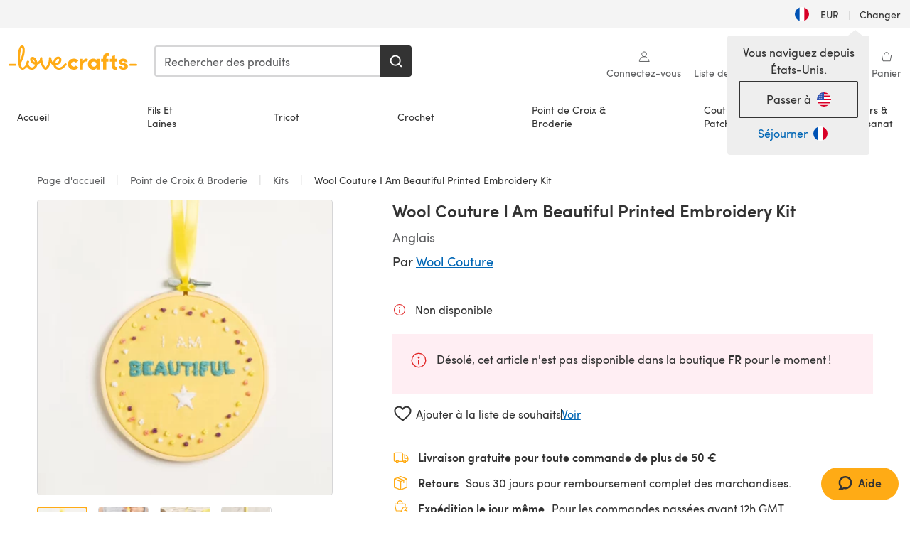

--- FILE ---
content_type: text/html; charset=utf-8
request_url: https://www.lovecrafts.com/fr-fr/p/wool-couture-i-am-beautiful-printed-embroidery-kit
body_size: 59305
content:
<!doctype html>
<html data-n-head-ssr dir="ltr" lang="fr-FR" data-n-head="%7B%22dir%22:%7B%22ssr%22:%22ltr%22%7D,%22lang%22:%7B%22ssr%22:%22fr-FR%22%7D%7D">
  <head >
    <title>Wool Couture I Am Beautiful Printed Embroidery Kit | LoveCrafts</title><meta data-n-head="ssr" charset="utf-8"><meta data-n-head="ssr" name="viewport" content="width=device-width, initial-scale=1"><meta data-n-head="ssr" name="format-detection" content="telephone=no"><meta data-n-head="ssr" rel="preload" as="font" type="font/woff2" href="https://cms.prod.lovecrafts.co/media/fonts/sofia_pro_regular.woff2" crossorigin="anonymous"><meta data-n-head="ssr" rel="preload" as="font" type="font/woff2" href="https://cms.prod.lovecrafts.co/media/fonts/sofia_pro_semi_bold.woff2" crossorigin="anonymous"><meta data-n-head="ssr" name="generator" content="Vue Storefront 2"><meta data-n-head="ssr" data-hid="description" name="description" content="Procurez-vous ce Wool Couture I Am Beautiful Printed Embroidery Kit pour votre prochain projet de Broderie. Parfait pour perfectionner vos compétences en Broderie !"><meta data-n-head="ssr" data-hid="robots" name="robots" content="noindex,follow"><meta data-n-head="ssr" data-hid="og:image" name="og:image" content="https://isv.prod.lovecrafts.co/v1/images/8344b1b196695e8e71a3fc2be5ce6624/f1d91217-1dfd-451b-a759-43a95632f87b.jpg/0/-/416x416"><link data-n-head="ssr" rel="icon" type="image/x-icon" href="/icons/favicon-lovecrafts.ico"><link data-n-head="ssr" rel="preload" as="image" fetchpriority="high" href="https://isv.prod.lovecrafts.co/v1/images/8344b1b196695e8e71a3fc2be5ce6624/f1d91217-1dfd-451b-a759-43a95632f87b.jpg/0/-/416x416" imagesrcset="https://isv.prod.lovecrafts.co/v1/images/8344b1b196695e8e71a3fc2be5ce6624/f1d91217-1dfd-451b-a759-43a95632f87b.jpg/0/-/416x416 416w, https://isv.prod.lovecrafts.co/v1/images/664cb82c567f43dc348fdc7155d2ddf1/f1d91217-1dfd-451b-a759-43a95632f87b.jpg/0/-/832x832 832w, https://isv.prod.lovecrafts.co/v1/images/90af0c04aa7e9b301de118995306ae1b/f1d91217-1dfd-451b-a759-43a95632f87b.jpg/0/-/1000x1000 1000w" imagesizes="(max-width: 767px) calc(100vw - 32px), 416px"><script data-n-head="ssr" data-hid="consent">
    // Google
    
    window.dataLayer = window.dataLayer || [];
    function gtag() { dataLayer.push(arguments); }
    gtag('consent', 'default', {
      ad_storage: 'granted',
      analytics_storage: 'granted',
      functionality_storage: 'granted',
      personalization_storage: 'granted',
      security_storage: 'granted',
      ad_user_data: 'granted',
      ad_personalization: 'granted'
    });
    gtag('consent', 'default', {
      ad_storage: 'denied',
      analytics_storage: 'denied',
      functionality_storage: 'denied',
      personalization_storage: 'denied',
      security_storage: 'denied',
      ad_user_data: 'denied',
      ad_personalization: 'denied',
      region: ["AT", "BE", "BG", "HR", "CY", "CZ", "DK", "EE", "FI", "FR", "DE", "GR", "HU", "IE", "IT", "LV", "LT", "LU", "MT", "NL", "PL", "PT", "RO", "SK", "SI", "ES", "SE", "NO", "IS", "LI", "GB", "CH", "US-CA", "US-CO", "US-CT", "US-VA", "US-UT"]
    });

    
      // Microsoft
      window.bing4069688 = window.bing4069688 || [];
      window.bing4069688.push('consent', 'default', {
        ad_storage: 'denied'
      });
    
    </script><script data-n-head="ssr" data-hid="rudderlabs-clean">
      const rudderKeys = Object.keys(localStorage).filter(x => x.startsWith('rudder_'));
      if (rudderKeys.length > 21) {
        rudderKeys.forEach(x => localStorage.removeItem(x));
      }
    </script><script data-n-head="ssr" data-hid="rudderlabs">
      (function() {
        "use strict";

        window.RudderSnippetVersion = "3.0.60";
        var identifier = "rudderanalytics";
        if (!window[identifier]) {
          window[identifier] = [];
        }
        var rudderanalytics = window[identifier];
        if (Array.isArray(rudderanalytics)) {
          if (rudderanalytics.snippetExecuted === true && window.console && console.error) {
            console.error("RudderStack JavaScript SDK snippet included more than once.");
          } else {
            rudderanalytics.snippetExecuted = true;
            window.rudderAnalyticsBuildType = "legacy";
            var sdkBaseUrl = "https://events-sdk.prod.lovecrafts.co";
            var sdkVersion = "v3";
            var sdkFileName = "rsa.min.js";
            var scriptLoadingMode = "async";
            var methods = [ "setDefaultInstanceKey", "load", "ready", "page", "track", "identify", "alias", "group", "reset", "setAnonymousId", "startSession", "endSession", "consent" ];
            for (var i = 0; i < methods.length; i++) {
              var method = methods[i];
              rudderanalytics[method] = function(methodName) {
                return function() {
                  if (Array.isArray(window[identifier])) {
                    rudderanalytics.push([ methodName ].concat(Array.prototype.slice.call(arguments)));
                  } else {
                    var _methodName;
                    (_methodName = window[identifier][methodName]) === null || _methodName === undefined || _methodName.apply(window[identifier], arguments);
                  }
                };
              }(method);
            }
            try {
              new Function('class Test{field=()=>{};test({prop=[]}={}){return prop?(prop?.property??[...prop]):import("");}}');
              window.rudderAnalyticsBuildType = "modern";
            } catch (e) {}
            var head = document.head || document.getElementsByTagName("head")[0];
            var body = document.body || document.getElementsByTagName("body")[0];
            window.rudderAnalyticsAddScript = function(url, extraAttributeKey, extraAttributeVal) {
              var scriptTag = document.createElement("script");
              scriptTag.src = url;
              scriptTag.setAttribute("data-loader", "RS_JS_SDK");
              if (extraAttributeKey && extraAttributeVal) {
                scriptTag.setAttribute(extraAttributeKey, extraAttributeVal);
              }
              if (scriptLoadingMode === "async") {
                scriptTag.async = true;
              } else if (scriptLoadingMode === "defer") {
                scriptTag.defer = true;
              }
              if (head) {
                head.insertBefore(scriptTag, head.firstChild);
              } else {
                body.insertBefore(scriptTag, body.firstChild);
              }
            };
            window.rudderAnalyticsMount = function() {
              (function() {
                if (typeof globalThis === "undefined") {
                  var getGlobal = function getGlobal() {
                    if (typeof self !== "undefined") {
                      return self;
                    }
                    if (typeof window !== "undefined") {
                      return window;
                    }
                    return null;
                  };
                  var global = getGlobal();
                  if (global) {
                    Object.defineProperty(global, "globalThis", {
                      value: global,
                      configurable: true
                    });
                  }
                }
              })();
              window.rudderAnalyticsAddScript("".concat(sdkBaseUrl, "/").concat(sdkVersion, "/").concat(window.rudderAnalyticsBuildType, "/").concat(sdkFileName), "data-rsa-write-key", "2erkLjtKgPvvp2JvL9ZflCBVULL");
            };
            if (typeof Promise === "undefined" || typeof globalThis === "undefined") {
              window.rudderAnalyticsAddScript("https://polyfill-fastly.io/v3/polyfill.min.js?version=3.111.0&features=Symbol%2CPromise&callback=rudderAnalyticsMount");
            } else {
              window.rudderAnalyticsMount();
            }
          }
        }
      })();
    </script><script data-n-head="ssr" data-hid="cookieyes-event">
    document.addEventListener('cookieyes_banner_load', (eventData) => {
      const data = eventData.detail;

      const categories = Object.entries(data.categories).reduce((accumulator, [k, v]) => {
        accumulator[v ? 'allowedConsentIds' : 'deniedConsentIds'].push(k);
        return accumulator;
      }, {allowedConsentIds:[], deniedConsentIds:[]});

      const consentOptions={"consentManagement":{"enabled":true,"provider":"custom"}};

      if (data.activeLaw !== 'gdpr' || data.isUserActionCompleted) {
        
          window.bing4069688.push('consent', 'update', {
            ad_storage: data.categories.advertisement ? 'granted' : 'denied'
          });
        
        
        consentOptions.consentManagement = {...consentOptions.consentManagement, ...categories};
      } else {
        consentOptions.preConsent = {"enabled":true,"storage":{"strategy":"anonymousId"},"events":{"delivery":"buffer"}};
      }

      document.addEventListener('cookieyes_consent_update', (eventData) => {
        
          window.bing4069688.push('consent', 'update', {
            ad_storage: eventData.detail.accepted.includes('advertisement') ? 'granted' : 'denied'
          });
        

        rudderanalytics.consent({
          consentManagement: {
            allowedConsentIds: eventData.detail.accepted,
            deniedConsentIds: eventData.detail.rejected
          }
        });
      });

      window.rudderanalytics.load("2erkLjtKgPvvp2JvL9ZflCBVULL", "https://events.prod.lovecrafts.co", {
        configUrl: "https://events-api.prod.lovecrafts.co",
        ...consentOptions,
        externalAnonymousIdCookieName: 'ajs_anonymous_id',
        storage: {
          type: "localStorage"
        }
      });
    });
    </script><script data-n-head="ssr" data-hid="cookieyes" src="https://cdn-cookieyes.com/client_data/59860e8ef1dcbb12efcf6317/script.js" defer></script><script data-n-head="ssr" type="application/ld+json">{"@context":"https://schema.org","@graph":[{"@context":"https://schema.org","@id":"https://www.lovecrafts.com/fr-fr/p/wool-couture-i-am-beautiful-printed-embroidery-kit#breadcrumb","@type":"BreadcrumbList","itemListElement":[{"@type":"ListItem","position":1,"item":{"@id":"https://www.lovecrafts.com/fr-fr","name":"Page d'accueil"}},{"@type":"ListItem","position":2,"item":{"@id":"https://www.lovecrafts.com/fr-fr/l/point-de-croix-et-broderie","name":"Point de Croix & Broderie"}},{"@type":"ListItem","position":3,"item":{"@id":"https://www.lovecrafts.com/fr-fr/l/point-de-croix-et-broderie/kits-de-point-de-croix-et-broderie","name":"Kits"}}]},{"@type":"ImageObject","@id":"https://www.lovecrafts.com/fr-fr/p/wool-couture-i-am-beautiful-printed-embroidery-kit#primaryimage","inLanguage":"fr-FR","url":"https://isv.prod.lovecrafts.co/v1/images/90af0c04aa7e9b301de118995306ae1b/f1d91217-1dfd-451b-a759-43a95632f87b.jpg/0/-/1000x1000","contentUrl":"https://isv.prod.lovecrafts.co/v1/images/90af0c04aa7e9b301de118995306ae1b/f1d91217-1dfd-451b-a759-43a95632f87b.jpg/0/-/1000x1000","width":390,"height":390},{"@context":"https://schema.org","@type":"Product","mainEntityOfPage":{"@id":"https://www.lovecrafts.com/fr-fr/p/wool-couture-i-am-beautiful-printed-embroidery-kit#webpage"},"description":"C'est un magnifique kit pour les débutants et au-delà et il vient avec tout ce dont vous avez besoin pour compléter votre projet. Inclus dans le kit de broderie :<br><br>Cerceau en bois<br>Tissu en coton avec le contour de l'arc-en-ciel imprimé<br>Instructions de broderie<br>10 échevettes de fil à broder dans votre choix de couleur<br>2 aiguilles à coudre<br>Le kit est présenté dans notre sac réutilisable à cordon ‘Sew Happy’ – parfait pour offrir ! Apprenez à broder avec notre guide des points de broderie !","name":"Wool Couture I Am Beautiful Printed Embroidery Kit","image":{"@id":"https://isv.prod.lovecrafts.co/v1/images/90af0c04aa7e9b301de118995306ae1b/f1d91217-1dfd-451b-a759-43a95632f87b.jpg/0/-/1000x1000#primaryimage"},"offers":{"@type":"Offer","availability":"https://schema.org/OutOfStock","price":"11.99","priceCurrency":"EUR"},"sku":"10372940","brand":{"@type":"Brand","name":"Wool Couture"}}]}</script><link rel="preload" href="https://assets.prod.lovecrafts.co/_nuxt/a71037f.modern.js" as="script"><link rel="preload" href="https://assets.prod.lovecrafts.co/_nuxt/d989a86.modern.js" as="script"><link rel="preload" href="https://assets.prod.lovecrafts.co/_nuxt/css/53db6c0.css" as="style"><link rel="preload" href="https://assets.prod.lovecrafts.co/_nuxt/ef2b45d.modern.js" as="script"><link rel="preload" href="https://assets.prod.lovecrafts.co/_nuxt/css/1a132a2.css" as="style"><link rel="preload" href="https://assets.prod.lovecrafts.co/_nuxt/de2a539.modern.js" as="script"><link rel="stylesheet" href="https://assets.prod.lovecrafts.co/_nuxt/css/53db6c0.css"><link rel="stylesheet" href="https://assets.prod.lovecrafts.co/_nuxt/css/1a132a2.css">
  </head>
  <body class="lovecrafts" data-n-head="%7B%22class%22:%7B%22ssr%22:%22lovecrafts%22%7D%7D">
    <div data-server-rendered="true" id="__nuxt"><!----><div id="__layout"><div class="layout non-js" data-v-e1262b6a><a href="#main-content" class="visually-hidden" data-v-e1262b6a>Passer au contenu principal</a> <div data-v-67432fbc data-v-e1262b6a><noscript data-v-67432fbc><div class="sf-notification noscript-warning color-warning" data-v-67432fbc><span role="none" class="sf-notification__icon sf-icon" style="--icon-size:24px;" data-v-67432fbc><svg width="24" height="24" viewBox="0 0 24 24" fill="none" xmlns="http://www.w3.org/2000/svg" role="none"><path stroke="var(--icon-color)" d="M12 21C16.9706 21 21 16.9706 21 12C21 7.02944 16.9706 3 12 3C7.02944 3 3 7.02944 3 12C3 16.9706 7.02944 21 12 21Z" stroke-width="1.25"></path><path fill="var(--icon-color)" d="M12 9.74999C11.3233 9.74999 10.7143 9.17856 10.7143 8.46427C10.7143 7.74999 11.3233 7.17856 12 7.17856C12.6767 7.17856 13.2857 7.74999 13.2857 8.46427C13.2857 9.17856 12.7444 9.74999 12 9.74999Z"></path><path fill="var(--icon-color)" d="M12.3214 11.3571H11.6786C11.3235 11.3571 11.0357 11.645 11.0357 12V16.5C11.0357 16.855 11.3235 17.1429 11.6786 17.1429H12.3214C12.6765 17.1429 12.9643 16.855 12.9643 16.5V12C12.9643 11.645 12.6765 11.3571 12.3214 11.3571Z"></path></svg></span> <div><div class="sf-notification__title smartphone-only display-none">
          
        </div> <strong data-v-67432fbc>JavaScript semble être désactivé dans votre navigateur.</strong> <p class="noscript-text" data-v-67432fbc>Vous devez activer JavaScript dans votre navigateur pour utiliser les fonctionnalités de ce site web.</p> <a href="https://www.enable-javascript.com/fr" rel="noopener noreferrer" target="_blank" data-v-67432fbc>Enable JavaScript
        </a></div> <button type="button" aria-label="Close notification" class="display-none sf-button--pure sf-notification__close sf-button"><span class="sf-icon color-white" style="--icon-color:;--icon-size:;"><svg viewBox="0 0 24 24" preserveAspectRatio="none" class="sf-icon-path"><defs><linearGradient id="linearGradient-25468227" x1="0" y1="0" x2="1" y2="0"><stop offset="1" stop-color="var(--icon-color)"></stop> <stop offset="0" stop-color="var(--icon-color-negative, var(--c-gray-variant))"></stop></linearGradient></defs> <path d="M21.261 2.22a.748.748 0 00-1.057 0l-8.464 8.463-8.463-8.464a.748.748 0 10-1.058 1.058l8.464 8.463-8.464 8.464a.748.748 0 101.058 1.057l8.463-8.463 8.464 8.463a.748.748 0 101.057-1.057l-8.463-8.464 8.463-8.463a.748.748 0 000-1.058z" fill="var(--icon-color)" style="height:100%;"></path></svg></span></button></div></noscript></div> <div class="sf-top-bar desktop-only" data-v-e1262b6a><div class="sf-top-bar__container"><div class="sf-top-bar__left"></div> <div class="sf-top-bar__center"></div> <div class="sf-top-bar__right"><div class="locale-container"><button type="button" data-cy="locale-select_change-langauge" class="container__lang container__lang--selected sf-button"><span class="country-img sf-icon"><img src="https://assets.prod.lovecrafts.co/_nuxt/assets/flags/FR.baa362.svg" alt="FR" loading="eager"></span> <span class="selected-country">
      EUR <span aria-hidden="true" class="divider">|</span>
      Changer
    </span></button></div></div></div></div> <div id="layout" data-v-e1262b6a><div class="app-header" data-v-e1262b6a><div class="the-header-wrapper"><div class="the-header"><div active-sidebar="activeSidebar" class="sf-header"><div class="sf-header__wrapper"><header class="sf-header__header">​ <div class="sf-header__aside"></div> <div class="sf-header__actions"><div class="logo-container"><button aria-label="Open mobile menu" class="sf-header__hamburger smartphone-only"><span role="none" class="sf-header__icon sf-icon" style="--icon-size:25px;"><svg width="24" height="24" viewBox="0 0 24 24" fill="none" xmlns="http://www.w3.org/2000/svg" role="none"><path d="M3.75 4.5H20.25C20.7 4.5 21 4.8 21 5.25C21 5.7 20.7 6 20.25 6H3.75C3.3 6 3 5.7 3 5.25C3 4.8 3.3 4.5 3.75 4.5Z" fill="var(--icon-color)"></path><path d="M3.75 11.25H20.25C20.7 11.25 21 11.55 21 12C21 12.45 20.7 12.75 20.25 12.75H3.75C3.3 12.75 3 12.45 3 12C3 11.55 3.3 11.25 3.75 11.25Z" fill="var(--icon-color)"></path><path d="M3.75 18H20.25C20.7 18 21 18.3 21 18.75C21 19.2 20.7 19.5 20.25 19.5H3.75C3.3 19.5 3 19.2 3 18.75C3 18.3 3.3 18 3.75 18Z" fill="var(--icon-color)"></path></svg></span> <span class="sf-header__icon-label">Menu</span></button> <a href="/fr-fr" class="sf-header__logo"><span class="sf-header__logo-image sf-icon"><svg xmlns="http://www.w3.org/2000/svg" width="181" height="34" role="img" viewBox="0 0 736.8 138.9" xml:space="preserve" id="lovecrafts-secondary" preserveAspectRatio="xMinYMin meet"><title>LoveCrafts</title><g fill="#FFAB15" style="fill:var(--custom-fill-color-0,#FFAB15);"><path d="M39.5 105.2H5.6c-3.1 0-5.6 2.5-5.6 5.6 0 3.1 2.5 5.6 5.6 5.6h33.9c3.1 0 5.6-2.5 5.6-5.6 0-3.1-2.5-5.6-5.6-5.6zM323.6 102.3c-1.4.6-2.5 2-3.5 3.3-.3.3-7.3 9.3-11.8 13.2-4.2 3.6-11.5 7.4-18.5 7.3-14.8-.2-19.6-11.7-19.6-11.7s15.7-2.9 25.2-13.7c8.3-9.4 8.6-19 6.4-25-2.7-7.3-9.6-12.1-17.7-12-11 .1-19.2 8.4-23.7 17.4-2.7 5.4-4.4 11.7-4.9 18.1-7.5-6.5-9.6-20.8-10.5-24.6-.8-3.7-1.4-5-2.4-6.1-1.6-1.8-4.1-2.4-5.9-2.1-6.8.8-6.2 7.7-6 11.9.1 1.4.1 2.8.1 4.1-.9 12.4-5.4 25.3-13.1 36.6-3.1 4.5-4.9 6-5.2 6-.4 0-2.6-1.5-5-4.8-7.1-9.8-11.9-22.4-13.5-34.5-.4-2.9-.5-5.8-.3-9.1.2-2.9.2-5.8-1.7-8-1.2-1.4-3.1-2.2-5-2.2-2.9 0-5.5 1.7-6.4 4.2-.3.5-.7 2.9-.8 4.3-.3 4.6-1.7 9.6-3.9 12.4-4.4 5.9-11.5 8-11.5 8s-2.5-15.7-14-25.3c-4.1-3.4-8.3-4.6-12.7-4.8-7.2-.2-15.7 5.9-13.8 17.8.6 3.9 2.3 8.2 4.9 12 7.5 11.1 19.4 13.7 23.1 14.3 0 1.4-1.4 6.8-5.8 11-2.7 2.6-7.4 5.3-13 5.3-4.6 0-8.6-2.3-11.3-5-3.4-3.2-6.2-8.4-6.9-12.3-.2-1.2-1.2-7.5 2-12.3 1.3-1.9 1.4-4.1.4-5.9-1.2-2.2-3.7-3.6-6.3-3.6-2.2 0-3.9 1.2-5.4 3-2 2.4-3.4 6-3.9 12.4-.7 9-12.5 24.4-21 24.1-6.8-.2-10.5-12.6-12.1-20.9 0 0 18.2-30.5 22.6-58.4C95.4 19.6 91 10 87.8 5.4 85.3 2 81.5-.1 77.3 0c-3.6.1-6.4 1.2-9.2 3.8-5.2 4.7-9.4 15.3-12.5 33.9-2 12.3-2.7 25.4-2.4 40.1.1 6.6.6 20.8 4.8 37 4.2 16 12.4 23.9 22.3 23.9 5.8 0 11.8-3.8 15.5-6.7 6.3-5 10.1-10.5 10.1-10.5s7 17 26.9 17.2c16.1.2 30.2-12.7 32.4-29.5v-.2l.2-.1c10.8-2.4 17.7-9.8 17.7-9.8s3.8 14.4 11.4 25c4.2 5.9 10.6 14.7 18 14.6 4.4 0 9.5-3.6 16.9-13.7 7.8-10.6 12.2-26.4 12.2-26.4s3.7 10.7 15.2 15.5c1.9 7 5.8 13.4 12 18 5.8 4.3 13.2 6.6 20.7 6.6 11.5 0 21.3-5.6 28.1-11.8 7.4-6.6 14-15.4 14.2-15.7 1.6-2.5.8-6.1-1.3-8-1.6-1.3-4.2-2.1-6.9-.9zM143.2 90.7c-6.5-6.3-6.7-9.7-6.6-10.5.2-1.8 1.6-2.1 2.1-2.1 2.1 0 4.7 4 6.1 6.1 3.4 4.7 5.8 11.2 5.8 11.2s-4-1.5-7.4-4.7zm-77.2-8s-.1-24.1 1.1-35.4c1.1-10 2.4-21.3 6.8-30.9.5-1.1 1.8-3.9 2.9-4 1-.1 1.9 2 2.5 4.7 2 8.9 1.1 19.2-1.7 32.8C74.3 64.9 66 82.7 66 82.7zm202.1 19.6s.1-8 3.6-15.1c2.8-5.7 5.9-9.2 9.7-10.5 2.9-1 5.8-.2 7.5 1.8 1.2 1.5 1.6 3.5 1.1 5.7-1.2 5.2-4.6 9-7.4 11.4-6.6 5.5-14.5 6.7-14.5 6.7zM373.5 75c10.9 0 20.7 4.7 26.6 13l-14.8 10.6c-2.5-3.9-7.1-6.2-11.8-6.2-7.7 0-15.2 5.5-15.2 14.3s7.5 14.7 15.2 14.7c4.7 0 9.3-2.2 11.8-6.2l14.8 10.5c-5.8 8.3-15.6 13.1-26.6 13.1-17.6 0-33.3-12.8-33.3-32.1 0-19.2 15.7-31.7 33.3-31.7zM426.6 137.6h-18.2V76.3h18.2v14.8c3.1-11.4 11-16.1 17.3-16.1 4.3 0 7.6.8 10.5 2.2l-3.3 16.4c-3.3-1.6-6.4-1.8-9.3-1.8-10.5 0-15.2 8.3-15.2 24.4v21.4zM503.4 130.6c-3.9 5.9-13.1 8.1-17.8 8.1-15.6 0-31.2-12.2-31.2-31.9s15.6-31.9 31.2-31.9c3.9 0 13.1 1.3 17.8 8.1v-6.8h18.1v61.2h-18.1v-6.8zm-14.8-9.2c7.5 0 14.8-5.4 14.8-14.6s-7.3-14.6-14.8-14.6c-7.6 0-15.3 5.8-15.3 14.6 0 8.9 7.7 14.6 15.3 14.6zM650.4 112.4c-18.4-5-18.5-14.3-18.4-19.9.1-9 11-17.4 23.9-17.4 12.2 0 25 5.4 25.2 20.3h-17.2c-.1-4.6-4.1-5.4-6.9-5.4-3.9 0-6.6 1.8-6.4 4.6.1 1.8 1.7 3.7 5.4 4.6l10.4 2.8c14.8 4.1 16.7 13.9 16.7 17.8 0 13-13.6 19.1-26.5 19.1-12.5 0-25.4-7.5-25.6-21.1h17c.1 3.5 4.1 7.1 9 7.1 4.1-.1 7.5-2 7.5-5.1 0-2.6-1.6-4.1-6-5.2l-8.1-2.2zM609.4 76.3V55.6L591 61.5v14.8h-11.1v16.1h11V118c0 6.4 1.9 11.6 5.7 15.3 3.8 3.7 9 5.6 15.6 5.6 4.1 0 7.7-.6 9.8-1.6v-15.7c-1.7.3-3.3.5-4.7.5-5.2 0-7.9-2.6-7.9-7.6v-22H622V76.3h-12.6zM565.7 44.4c-3.8 0-11.8.6-17.6 6.7-4.2 4.5-6.4 10.5-6.4 17.9v7.3h-11.5v16.1h11.5v45.2H560V92.4h12.3V76.3H560v-6.7c0-3.4.9-5.9 2.8-7.3 1.8-1.4 3.7-2.1 6.3-2.1 2.5 0 4.6.4 5.2.5V45.6c-1.7-.8-4.6-1.2-8.6-1.2zM731.2 105.2h-33.9c-3.1 0-5.6 2.5-5.6 5.6 0 3.1 2.5 5.6 5.6 5.6h33.9c3.1 0 5.6-2.5 5.6-5.6 0-3.1-2.5-5.6-5.6-5.6z"></path></g></svg></span></a> <a href="/fr-fr/cart" class="smartphone-only lc-link--pure sf-header__cart"><span role="none" class="sf-header__icon sf-icon" style="--icon-size:25px;"><svg width="25" height="25" viewBox="0 0 25 25" fill="none" xmlns="http://www.w3.org/2000/svg" role="none"><path d="M16.7558 9.77767C16.3958 9.77767 16.1258 9.50767 16.1258 9.14767C16.1258 6.89767 14.5958 5.18767 12.6158 5.18767C10.5458 5.18767 9.10579 6.80767 9.10579 8.96767C9.10579 9.32767 8.83579 9.59767 8.47579 9.59767C8.11579 9.59767 7.93579 9.41767 7.93579 9.05767C7.93579 6.17767 9.91579 4.01767 12.6158 4.01767C15.2258 4.01767 17.2958 6.26767 17.2958 9.14767C17.2958 9.50767 17.1158 9.77767 16.7558 9.77767Z" fill="var(--icon-color)"></path><path d="M18.9157 20.2177H6.31572C6.04572 20.2177 5.77572 19.9477 5.68572 19.6777L3.61572 9.41767C3.61572 9.23767 3.61572 8.96767 3.70572 8.87767C3.79572 8.69767 3.97572 8.60767 4.15572 8.60767H20.9857C21.1657 8.60767 21.3457 8.69767 21.4357 8.87767C21.6157 9.05767 21.6157 9.23767 21.6157 9.41767L19.5457 19.6777C19.4557 19.9477 19.2757 20.2177 18.9157 20.2177ZM6.76572 18.9577H18.4657L20.2657 9.86767H4.96572L6.76572 18.9577Z" fill="var(--icon-color)"></path></svg></span> <div class="cart-badge-wrapper" style="display:none;"><span class="sf-badge--number cart-badge sf-badge">0</span></div> <span class="sf-header__icon-label">Panier</span></a> <form autocomplete="off" method="get" action="/fr-fr/search" role="search" class="search-wrapper"><div class="sf-search-bar sf-header__search"><div data-testid="q" class="sf-input"><div class="sf-input__wrapper"><input id="q" name="q" type="search" role="combobox" aria-controls="search-autocomplete" aria-autocomplete="both" aria-haspopup="dialog" aria-expanded="false" placeholder="Rechercher des produits" aria-label="Rechercher" value=""> <span class="sf-input__bar"></span> <label for="q" class="sf-input__label will-change display-none"></label> <!----></div> <div class="sf-input__error-message"><div class="display-none"></div></div></div> <div id="search-autocomplete" role="dialog" hidden="hidden" class="autocomplete"><div hidden="hidden" class="type-headers-wrapper"><ul class="type-headers"><li data-list="text-suggestions"><button type="button" class="sf-button sf-button--pure type-headers__tab-btn">
          Produits<span class="count count--products"></span></button></li> <li data-list="articles"><button type="button" class="sf-button sf-button--pure type-headers__tab-btn">
          Articles<span class="count count--articles"></span></button></li></ul></div> <div hidden="hidden" data-list="recent-searches" class="suggestion-list text"><header><h4>Recherches récentes</h4> <button type="button" aria-label="Recherches récentes Clair" class="sf-button sf-button--text clear-all">
        Clair
      </button></header> <ul aria-label="Recherches récentes"></ul></div> <div hidden="hidden" data-list="text-suggestions" class="suggestion-list text"><h4 aria-hidden="true" class="suggestion-list__title">
      Produits <span class="count count--products"></span></h4> <ul aria-label="Produits"></ul> <button type="submit" class="sf-button autocomplete__see-all">
      Voir tous les résultats de la recherche
    </button></div> <div hidden="hidden" data-list="articles" class="suggestion-list image"><h4 aria-hidden="true" class="suggestion-list__title">
      Articles <span class="count count--articles"></span></h4> <ul aria-label="Articles"></ul></div> <div hidden="hidden" aria-live="polite" class="no-results"><span>Aucun résultat trouvé pour '<strong></strong>'</span></div></div> <button type="submit" aria-label="Rechercher" class="search-button sf-button"><span role="none" class="sf-icon" style="--icon-color:var(--c-white);--icon-size:20px;"><svg viewBox="0 0 24 24" preserveAspectRatio="none" role="none" class="sf-icon-path"><title></title> <!----> <path d="M21.668 20.108l-3.59-3.562c2.803-3.588 2.508-8.698-.713-11.917A8.948 8.948 0 0010.998 2c-2.41 0-4.671.934-6.368 2.629A8.937 8.937 0 002 10.992c0 2.408.934 4.669 2.63 6.364a8.948 8.948 0 006.368 2.628 8.893 8.893 0 005.532-1.916l3.565 3.612c.22.221.492.32.786.32.295 0 .566-.123.787-.32.443-.417.443-1.13 0-1.572zm-3.884-9.116a6.723 6.723 0 01-1.992 4.792 6.777 6.777 0 01-4.794 1.99 6.773 6.773 0 01-4.795-1.99 6.769 6.769 0 01-1.991-4.792c0-1.818.712-3.514 1.991-4.791a6.777 6.777 0 014.795-1.99c1.819 0 3.516.711 4.794 1.99a6.729 6.729 0 011.992 4.791z" fill="var(--icon-color)" style="height:100%;"></path></svg></span></button></div> <button type="reset" aria-label="Effacer la recherche" class="clear"><span role="none" class="sf-icon" style="--icon-size:14px;"><svg height="14" viewBox="0 0 14 14" width="14" xmlns="http://www.w3.org/2000/svg" role="none"><path d="m32 11v16m-8-8h16" fill="none" stroke="currentColor" stroke-linecap="round" stroke-linejoin="round" stroke-width="1.5" transform="matrix(.70710678 -.70710678 .70710678 .70710678 -29.062446 16.192388)"></path></svg></span></button></form></div> <div class="sf-header__icons"><a href="/fr-fr/account" data-testid="accountIcon" class="lc-link--pure sf-header__action"><span role="none" class="sf-header__icon sf-icon" style="--icon-size:1.25rem;"><svg width="25" height="25" viewBox="0 0 25 25" fill="none" xmlns="http://www.w3.org/2000/svg" role="none"><g clip-path="url(#clip0)"><path d="M21.0051 20.5552C21.0051 15.9146 17.2083 12.1177 12.5676 12.1177C7.927 12.1177 4.13013 15.9146 4.13013 20.5552H21.0051Z" stroke="var(--icon-color)" stroke-width="1.25" stroke-miterlimit="10" stroke-linecap="round" stroke-linejoin="round"></path><path d="M12.5676 12.1177C14.8976 12.1177 16.7864 10.2289 16.7864 7.89893C16.7864 5.56897 14.8976 3.68018 12.5676 3.68018C10.2377 3.68018 8.34888 5.56897 8.34888 7.89893C8.34888 10.2289 10.2377 12.1177 12.5676 12.1177Z" stroke="var(--icon-color)" stroke-width="1.25" stroke-miterlimit="10" stroke-linecap="round" stroke-linejoin="round"></path></g><defs><clipPath id="clip0"><rect width="24" height="24" fill="white" transform="translate(0.567627 0.117676)"></rect></clipPath></defs></svg></span> <div class="notifications-badge-wrapper" style="display:none;"><span class="sf-badge--number notifications-badge sf-badge">
                
              </span></div> <span class="header-action-text">Connectez-vous</span></a> <a href="/fr-fr/account/wishlist" data-testid="wishlistIcon" class="lc-link--pure sf-header__action"><span role="none" class="sf-header__icon sf-icon" style="--icon-size:1.25rem;"><svg width="24" height="24" viewBox="0 0 24 24" fill="none" xmlns="http://www.w3.org/2000/svg" role="none"><path d="M15.8842 3C14.5579 3 12.9474 3.94737 12 5.17895C11.0526 3.94737 9.44211 3 8.11579 3C5.36842 3 3 5.46316 3 8.30526C3 13.8 11.0526 20.0526 12 20.0526C12.9474 20.0526 21 13.8 21 8.30526C21 5.46316 18.6316 3 15.8842 3Z" stroke="currentColor" stroke-width="1.25" stroke-linecap="round" stroke-linejoin="round"></path></svg></span> <span class="header-action-text">
              Liste de souhaits
            </span></a> <a href="/fr-fr/account/library" data-testid="libraryIcon" class="lc-link--pure sf-header__action"><span role="none" class="sf-header__icon sf-icon" style="--icon-size:1.25rem;"><svg width="25" height="25" viewBox="0 0 25 25" fill="none" xmlns="http://www.w3.org/2000/svg" role="none"><path fill-rule="evenodd" clip-rule="evenodd" d="M19.5383 5.88691H17.1088V4.15243C17.1088 3.58076 16.6466 3.11768 16.0767 3.11768H4.98704C4.42037 3.11768 3.95496 3.58433 3.95496 4.15674V17.3094C3.95496 17.8812 4.41897 18.3484 4.98704 18.3484H7.41649V20.0786C7.41649 20.6504 7.8805 21.1177 8.44858 21.1177H19.5383C20.1049 21.1177 20.5703 20.651 20.5703 20.0786V6.92597C20.5703 6.3542 20.1063 5.88691 19.5383 5.88691Z" stroke="var(--icon-color)" stroke-width="1.25"></path><path d="M5.73975 18.3484H16.0767C16.6432 18.3484 17.1088 17.8809 17.1088 17.3073C17.1088 16.9248 17.1088 13.128 17.1088 5.91681" stroke="var(--icon-color)" stroke-width="1.25"></path><path d="M7.07043 6.57922H13.9935V7.61768H7.07043V6.57922ZM7.07043 10.0408H13.9935V11.0792H7.07043V10.0408ZM7.07043 13.5023H13.9935V14.5408H7.07043V13.5023Z" fill="var(--icon-color)"></path></svg></span> <span class="header-action-text">Ma bibliothèque</span></a> <a href="/fr-fr/cart" data-testid="cartIcon" class="lc-link--pure sf-header__action"><span role="none" class="sf-header__icon sf-icon" style="--icon-size:1.25rem;"><svg width="25" height="25" viewBox="0 0 25 25" fill="none" xmlns="http://www.w3.org/2000/svg" role="none"><path d="M16.7558 9.77767C16.3958 9.77767 16.1258 9.50767 16.1258 9.14767C16.1258 6.89767 14.5958 5.18767 12.6158 5.18767C10.5458 5.18767 9.10579 6.80767 9.10579 8.96767C9.10579 9.32767 8.83579 9.59767 8.47579 9.59767C8.11579 9.59767 7.93579 9.41767 7.93579 9.05767C7.93579 6.17767 9.91579 4.01767 12.6158 4.01767C15.2258 4.01767 17.2958 6.26767 17.2958 9.14767C17.2958 9.50767 17.1158 9.77767 16.7558 9.77767Z" fill="var(--icon-color)"></path><path d="M18.9157 20.2177H6.31572C6.04572 20.2177 5.77572 19.9477 5.68572 19.6777L3.61572 9.41767C3.61572 9.23767 3.61572 8.96767 3.70572 8.87767C3.79572 8.69767 3.97572 8.60767 4.15572 8.60767H20.9857C21.1657 8.60767 21.3457 8.69767 21.4357 8.87767C21.6157 9.05767 21.6157 9.23767 21.6157 9.41767L19.5457 19.6777C19.4557 19.9477 19.2757 20.2177 18.9157 20.2177ZM6.76572 18.9577H18.4657L20.2657 9.86767H4.96572L6.76572 18.9577Z" fill="var(--icon-color)"></path></svg></span> <div class="cart-badge-wrapper" style="display:none;"><span class="sf-badge--number cart-badge sf-badge">0</span></div> <span class="header-action-text">Panier</span></a></div> <nav class="sf-header__navigation"><div id="menu-backdrop"></div> <div class="nav-wrapper"><!----> <div data-target="Accueil" class="sf-header-navigation-item sale-none"><div class="sf-header-navigation-item__item"><a href="/fr-fr/" class="sf-link sf-header-navigation-item__link lc-link--pure">Accueil</a></div></div><div data-target="Fils Et Laines" class="sf-header-navigation-item sale-none has-children"><div class="sf-header-navigation-item__item"><a href="/fr-fr/l/laines" class="sf-link sf-header-navigation-item__link lc-link--pure">Fils Et Laines</a></div></div><div data-target="Tricot" class="sf-header-navigation-item sale-none has-children"><div class="sf-header-navigation-item__item"><a href="/fr-fr/l/tricot" class="sf-link sf-header-navigation-item__link lc-link--pure">Tricot</a></div></div><div data-target="Crochet" class="sf-header-navigation-item sale-none has-children"><div class="sf-header-navigation-item__item"><a href="/fr-fr/l/crochet" class="sf-link sf-header-navigation-item__link lc-link--pure">Crochet</a></div></div><div data-target="Point de Croix &amp; Broderie" class="sf-header-navigation-item sale-none has-children"><div class="sf-header-navigation-item__item"><a href="/fr-fr/l/point-de-croix-et-broderie" class="sf-link sf-header-navigation-item__link lc-link--pure">Point de Croix &amp; Broderie</a></div></div><div data-target="Couture &amp; Patchwork" class="sf-header-navigation-item sale-none has-children"><div class="sf-header-navigation-item__item"><a href="/fr-fr/l/couture-et-patchwork" class="sf-link sf-header-navigation-item__link lc-link--pure">Couture &amp; Patchwork</a></div></div><div data-target="Loisirs &amp; Artisanat" class="sf-header-navigation-item sale-none has-children"><div class="sf-header-navigation-item__item"><a href="/fr-fr/l/loisirs-et-artisanat" class="sf-link sf-header-navigation-item__link lc-link--pure">Loisirs &amp; Artisanat</a></div></div></div> <div class="sf-mega-menu hide-mobile"><div class="sf-bar sf-mega-menu__bar"><div><button type="button" aria-label="back" class="sf-button--pure sf-bar__icon sf-button"><span class="sf-icon" style="--icon-color:;--icon-size:0.875rem;"><svg viewBox="0 0 24 24" preserveAspectRatio="none" class="sf-icon-path"><defs><linearGradient id="linearGradient-25468813" x1="0" y1="0" x2="1" y2="0"><stop offset="1" stop-color="var(--icon-color)"></stop> <stop offset="0" stop-color="var(--icon-color-negative, var(--c-gray-variant))"></stop></linearGradient></defs> <path d="M15.636 2L17 3.6 9.746 12 17 20.4 15.636 22 7 12z" fill="var(--icon-color)" style="height:100%;"></path></svg></span></button></div> <div><div class="sf-bar__title">Menu</div></div> <div><button type="button" aria-label="close" class="display-none sf-button--pure sf-bar__icon sf-button"><span class="sf-icon" style="--icon-color:;--icon-size:14px;"><svg viewBox="0 0 24 24" preserveAspectRatio="none" class="sf-icon-path"><defs><linearGradient id="linearGradient-25468814" x1="0" y1="0" x2="1" y2="0"><stop offset="1" stop-color="var(--icon-color)"></stop> <stop offset="0" stop-color="var(--icon-color-negative, var(--c-gray-variant))"></stop></linearGradient></defs> <path d="M21.261 2.22a.748.748 0 00-1.057 0l-8.464 8.463-8.463-8.464a.748.748 0 10-1.058 1.058l8.464 8.463-8.464 8.464a.748.748 0 101.058 1.057l8.463-8.463 8.464 8.463a.748.748 0 101.057-1.057l-8.463-8.464 8.463-8.463a.748.748 0 000-1.058z" fill="var(--icon-color)" style="height:100%;"></path></svg></span></button></div></div> <div class="sf-mega-menu__content"><div class="sf-mega-menu__menu"><div class="menu-item-level-1 sale-none"><div class="sf-mega-menu-column is-active"><a href="/fr-fr/" data-label="Accueil" class="menu-link lc-link--pure sale-none" style="display:none;">
                  Accueil
                  <!----></a> <div class="sf-mega-menu-column__content"></div></div></div><div class="menu-item-level-1 sale-none"><div class="sf-mega-menu-column is-active"><a href="/fr-fr/l/laines" data-label="Fils Et Laines" class="menu-link lc-link--pure sale-none" style="display:none;">
                  Fils Et Laines
                  <span role="none" class="open-right sf-icon" style="--icon-color:var(--c-black);--icon-size:18px;"><svg viewBox="0 0 24 24" preserveAspectRatio="none" role="none" class="sf-icon-path"><title></title> <!----> <path d="M8.364 22L7 20.4l7.254-8.4L7 3.6 8.364 2 17 12z" fill="var(--icon-color)" style="height:100%;"></path></svg></span></a> <div class="sf-mega-menu-column__content"> <ul class="sf-list menu-content-level-1" style="display:none;"><li class="sf-list__item"><a href="/fr-fr/l/back-in-stock" class="menu-item-level-2 lc-link--pure no-child">
                    De retour en stock
                    <!----></a> <ul class="sf-list"></ul></li><li class="sf-list__item"><a href="/fr-fr/c/article/fils-par-marque" class="menu-item-level-2 lc-link--pure">
                    Fils par Marque
                    <span role="none" class="open-right sf-icon" style="--icon-size:18px;"><svg viewBox="0 0 24 24" preserveAspectRatio="none" role="none" class="sf-icon-path"><title></title> <!----> <path d="M8.364 22L7 20.4l7.254-8.4L7 3.6 8.364 2 17 12z" fill="var(--icon-color)" style="height:100%;"></path></svg></span></a> <ul class="sf-list"><li class="sf-list__item menu-item-level-3"><a href="/fr-fr/l/laines/fils-par-marque/laine-caron" class="lc-link--pure">Caron</a></li><li class="sf-list__item menu-item-level-3"><a href="/fr-fr/l/laines/fils-par-marque/cascade-yarn" class="lc-link--pure">Cascade Yarns</a></li><li class="sf-list__item menu-item-level-3"><a href="/fr-fr/l/laines/fils-par-marque/debbie-bliss-fil" class="lc-link--pure">Debbie Bliss</a></li><li class="sf-list__item menu-item-level-3"><a href="/fr-fr/l/laines/fils-par-marque/laine-king-cole" class="lc-link--pure">King Cole</a></li><li class="sf-list__item menu-item-level-3"><a href="/fr-fr/l/laines/fils-par-marque/fils-paintbox-yarns" class="lc-link--pure">Paintbox Yarns</a></li><li class="sf-list__item menu-item-level-3"><a href="/fr-fr/l/laines/fils-par-marque/fil-rowan" class="lc-link--pure">Rowan</a></li><li class="sf-list__item menu-item-level-3"><a href="/fr-fr/l/laines/fils-par-marque/fils-scheepjes" class="lc-link--pure">Scheepjes</a></li><li class="sf-list__item menu-item-level-3"><a href="/fr-fr/l/laines/fils-par-marque/fils-stylecraft" class="lc-link--pure">Stylecraft</a></li><li class="sf-list__item menu-item-level-3"><a href="/fr-fr/l/laines/fils-par-marque/valley-yarns" class="lc-link--pure">Valley Yarns</a></li><li class="sf-list__item menu-item-level-3"><a href="/fr-fr/c/article/fils-par-marque" class="lc-link--pure">Tous marques de fil</a></li></ul></li><li class="sf-list__item"><a href="/fr-fr/l/laines/fils-par-poids" class="menu-item-level-2 lc-link--pure">
                    Poids du fil
                    <span role="none" class="open-right sf-icon" style="--icon-size:18px;"><svg viewBox="0 0 24 24" preserveAspectRatio="none" role="none" class="sf-icon-path"><title></title> <!----> <path d="M8.364 22L7 20.4l7.254-8.4L7 3.6 8.364 2 17 12z" fill="var(--icon-color)" style="height:100%;"></path></svg></span></a> <ul class="sf-list"><li class="sf-list__item menu-item-level-3"><a href="/fr-fr/l/laines/fils-par-poids/fil-4-brins" class="lc-link--pure">Fil 4 plis</a></li><li class="sf-list__item menu-item-level-3"><a href="/fr-fr/l/laines/fils-par-poids/fil-aran" class="lc-link--pure">Aran &amp; Worsted</a></li><li class="sf-list__item menu-item-level-3"><a href="/fr-fr/l/laines/fils-par-poids/fil-sport" class="lc-link--pure">Sport</a></li><li class="sf-list__item menu-item-level-3"><a href="/fr-fr/l/laines/fils-par-poids/fil-dk" class="lc-link--pure">DK</a></li><li class="sf-list__item menu-item-level-3"><a href="/fr-fr/l/laines/fils-par-poids/laine-epaisse" class="lc-link--pure">Épais</a></li><li class="sf-list__item menu-item-level-3"><a href="/fr-fr/l/laines/fils-par-poids/laine-super-chunky" class="lc-link--pure">Laine épaisse</a></li><li class="sf-list__item menu-item-level-3"><a href="/fr-fr/l/laines/fils-par-poids" class="lc-link--pure">Tous poids du fil</a></li></ul></li><li class="sf-list__item"><span class="menu-item-level-2">
                    Fils par fibre
                    <span role="none" class="open-right sf-icon" style="--icon-size:18px;"><svg viewBox="0 0 24 24" preserveAspectRatio="none" role="none" class="sf-icon-path"><title></title> <!----> <path d="M8.364 22L7 20.4l7.254-8.4L7 3.6 8.364 2 17 12z" fill="var(--icon-color)" style="height:100%;"></path></svg></span></span> <ul class="sf-list"><li class="sf-list__item menu-item-level-3"><a href="/fr-fr/l/laines/yarns-by-fibre/fil-acrylique" class="lc-link--pure">Acrylique</a></li><li class="sf-list__item menu-item-level-3"><a href="/fr-fr/l/laines/yarns-by-fibre/fil-alpaga" class="lc-link--pure">Alpaga</a></li><li class="sf-list__item menu-item-level-3"><a href="/fr-fr/l/laines/yarns-by-fibre/fil-de-bambou" class="lc-link--pure">Bambou</a></li><li class="sf-list__item menu-item-level-3"><a href="/fr-fr/l/laines/yarns-by-fibre/fil-de-cachemire" class="lc-link--pure">Cachemire</a></li><li class="sf-list__item menu-item-level-3"><a href="/fr-fr/l/laines/yarns-by-fibre/fil-de-coton" class="lc-link--pure">Coton</a></li><li class="sf-list__item menu-item-level-3"><a href="/fr-fr/l/laines/yarns-by-fibre/fil-de-laine" class="lc-link--pure">Laine</a></li><li class="sf-list__item menu-item-level-3"><a href="/fr-fr/l/laines/yarns-by-fibre/laine-mohair" class="lc-link--pure">Mohair</a></li><li class="sf-list__item menu-item-level-3"><a href="/fr-fr/l/laines/yarns-by-fibre/fils-de-soie" class="lc-link--pure">Soie</a></li><li class="sf-list__item menu-item-level-3"><a href="/fr-fr/l/laines" class="lc-link--pure">Tous fibres du fil</a></li></ul></li><li class="sf-list__item"><a href="/fr-fr/l/laines/laines-populaires" class="menu-item-level-2 lc-link--pure">
                    Populaire
                    <span role="none" class="open-right sf-icon" style="--icon-size:18px;"><svg viewBox="0 0 24 24" preserveAspectRatio="none" role="none" class="sf-icon-path"><title></title> <!----> <path d="M8.364 22L7 20.4l7.254-8.4L7 3.6 8.364 2 17 12z" fill="var(--icon-color)" style="height:100%;"></path></svg></span></a> <ul class="sf-list"><li class="sf-list__item menu-item-level-3"><a href="/fr-fr/l/laines/laines-populaires/laines-a-chaussettes" class="lc-link--pure">Chaussette</a></li><li class="sf-list__item menu-item-level-3"><a href="/fr-fr/l/laines/laines-populaires/laine-chenille" class="lc-link--pure">Chenille</a></li><li class="sf-list__item menu-item-level-3"><a href="/fr-fr/l/marques/deramores/laine-deramores" class="lc-link--pure">Deramores</a></li><li class="sf-list__item menu-item-level-3"><a href="/fr-fr/l/laines/fils-par-marque/laine-king-cole" class="lc-link--pure">King Cole</a></li><li class="sf-list__item menu-item-level-3"><a href="/fr-fr/l/laines/fils-par-marque/fil-lily-sugar-and-cream" class="lc-link--pure">Lily Sugar 'n Cream</a></li><li class="sf-list__item menu-item-level-3"><a href="/fr-fr/l/loisirs-et-artisanat/macrame/fils-et-kits-macrame/fil-macrame" class="lc-link--pure">Fil de macramé</a></li><li class="sf-list__item menu-item-level-3"><a href="/fr-fr/l/laines/fils-par-marque/fil-rico" class="lc-link--pure">Rico</a></li><li class="sf-list__item menu-item-level-3"><a href="/fr-fr/l/laines/laines-populaires/fil-t-shirt-tissu" class="lc-link--pure">T-shirt</a></li><li class="sf-list__item menu-item-level-3"><a href="/fr-fr/l/laines/laines-populaires/fils-bon-marche-economiques" class="lc-link--pure">Valeur</a></li><li class="sf-list__item menu-item-level-3"><a href="/fr-fr/l/laines/laines-populaires" class="lc-link--pure">Tous Fils et Laines Populaires</a></li></ul></li></ul></div></div></div><div class="menu-item-level-1 sale-none"><div class="sf-mega-menu-column is-active"><a href="/fr-fr/l/tricot" data-label="Tricot" class="menu-link lc-link--pure sale-none" style="display:none;">
                  Tricot
                  <span role="none" class="open-right sf-icon" style="--icon-color:var(--c-black);--icon-size:18px;"><svg viewBox="0 0 24 24" preserveAspectRatio="none" role="none" class="sf-icon-path"><title></title> <!----> <path d="M8.364 22L7 20.4l7.254-8.4L7 3.6 8.364 2 17 12z" fill="var(--icon-color)" style="height:100%;"></path></svg></span></a> <div class="sf-mega-menu-column__content"> <ul class="sf-list menu-content-level-1" style="display:none;"><li class="sf-list__item"><a href="/fr-fr/l/tricot" class="menu-item-level-2 lc-link--pure no-child">
                    Tout Tricot
                    <!----></a> <ul class="sf-list"></ul></li><li class="sf-list__item"><a href="/fr-fr/l/tricot/nouveautes" class="menu-item-level-2 lc-link--pure no-child">
                    Nouveautés
                    <!----></a> <ul class="sf-list"></ul></li><li class="sf-list__item"><a href="/fr-fr/l/back-in-stock" class="menu-item-level-2 lc-link--pure no-child">
                    De Retour en Stock
                    <!----></a> <ul class="sf-list"></ul></li><li class="sf-list__item"><a href="/fr-fr/l/all-crafts-promotions/promotions/clearance-lovecrafts?filter-craft.fr-FR=Tricot" class="menu-item-level-2 lc-link--pure no-child">
                    Déstockage
                    <!----></a> <ul class="sf-list"></ul></li><li class="sf-list__item"><a href="/fr-fr/l/tricot" class="menu-item-level-2 lc-link--pure">
                    Populaire
                    <span role="none" class="open-right sf-icon" style="--icon-size:18px;"><svg viewBox="0 0 24 24" preserveAspectRatio="none" role="none" class="sf-icon-path"><title></title> <!----> <path d="M8.364 22L7 20.4l7.254-8.4L7 3.6 8.364 2 17 12z" fill="var(--icon-color)" style="height:100%;"></path></svg></span></a> <ul class="sf-list"><li class="sf-list__item menu-item-level-3"><a href="/fr-fr/l/laines/packs-et-kits-multiples/kits/kits-de-tricot" class="lc-link--pure">Kits de Tricot</a></li><li class="sf-list__item menu-item-level-3"><a href="/fr-fr/l/laines/packs-et-kits-multiples/kits/kits-de-tricot/kits-tricot-couvertures" class="lc-link--pure">Kits de Couvertures Tricotées</a></li></ul></li><li class="sf-list__item"><a href="/fr-fr/l/tricot/modeles-tricot/modeles-tricot-gratuits" class="menu-item-level-2 lc-link--pure">
                    Modèles Gratuits
                    <span role="none" class="open-right sf-icon" style="--icon-size:18px;"><svg viewBox="0 0 24 24" preserveAspectRatio="none" role="none" class="sf-icon-path"><title></title> <!----> <path d="M8.364 22L7 20.4l7.254-8.4L7 3.6 8.364 2 17 12z" fill="var(--icon-color)" style="height:100%;"></path></svg></span></a> <ul class="sf-list"><li class="sf-list__item menu-item-level-3"><a href="/fr-fr/l/tricot/modeles-tricot/modeles-tricot-gratuits/free-hat-knitting-patterns" class="lc-link--pure">Chapeaux</a></li><li class="sf-list__item menu-item-level-3"><a href="/fr-fr/l/tricot/modeles-tricot/modeles-tricot-gratuits/free-scarf-knitting-patterns" class="lc-link--pure">Écharpes et Châles</a></li><li class="sf-list__item menu-item-level-3"><a href="/fr-fr/l/tricot/modeles-tricot/modeles-tricot-gratuits/free-baby-knitting-patterns" class="lc-link--pure">Bébés</a></li><li class="sf-list__item menu-item-level-3"><a href="/fr-fr/l/tricot/modeles-tricot/modeles-tricot-gratuits/modeles-de-tricot-gratuits-chaussettes" class="lc-link--pure">Chaussettes</a></li><li class="sf-list__item menu-item-level-3"><a href="/fr-fr/l/tricot/modeles-tricot/modeles-tricot-gratuits/modeles-gratuits-cardigans" class="lc-link--pure">Cardigans</a></li><li class="sf-list__item menu-item-level-3"><a href="/fr-fr/l/tricot/modeles-tricot/modeles-tricot-gratuits/modeles-gratuits-pour-pulls" class="lc-link--pure">Pulls</a></li><li class="sf-list__item menu-item-level-3"><a href="/fr-fr/l/tricot/modeles-tricot/modeles-tricot-gratuits/free-beginner-patterns" class="lc-link--pure">Débutant</a></li><li class="sf-list__item menu-item-level-3"><a href="/fr-fr/l/tricot/modeles-tricot/modeles-tricot-gratuits" class="lc-link--pure">Tous les Modèles Gratuits</a></li></ul></li><li class="sf-list__item"><a href="/fr-fr/l/tricot/modeles-tricot" class="menu-item-level-2 lc-link--pure">
                    Modèles
                    <span role="none" class="open-right sf-icon" style="--icon-size:18px;"><svg viewBox="0 0 24 24" preserveAspectRatio="none" role="none" class="sf-icon-path"><title></title> <!----> <path d="M8.364 22L7 20.4l7.254-8.4L7 3.6 8.364 2 17 12z" fill="var(--icon-color)" style="height:100%;"></path></svg></span></a> <ul class="sf-list"><li class="sf-list__item menu-item-level-3"><a href="/fr-fr/l/tricot/modeles-tricot/knitting-patterns-for/modeles-de-tricot-pour-debutants" class="lc-link--pure">Débutant</a></li><li class="sf-list__item menu-item-level-3"><a href="/fr-fr/l/tricot/modeles-tricot/knitting-patterns-by-garment/knitting-patterns-for-toys" class="lc-link--pure">Jouets</a></li><li class="sf-list__item menu-item-level-3"><a href="/fr-fr/l/tricot/modeles-tricot/knitting-patterns-by-garment/jumper-knitting-patterns" class="lc-link--pure">Pulls</a></li><li class="sf-list__item menu-item-level-3"><a href="/fr-fr/l/tricot/modeles-tricot/knitting-patterns-by-garment/scarf-knitting-patterns" class="lc-link--pure">Écharpes</a></li><li class="sf-list__item menu-item-level-3"><a href="/fr-fr/l/tricot/modeles-tricot/knitting-patterns-by-garment/socks-knitting-patterns" class="lc-link--pure">Chaussettes</a></li><li class="sf-list__item menu-item-level-3"><a href="/fr-fr/l/tricot/modeles-tricot/knitting-patterns-by-garment/hat-knitting-patterns" class="lc-link--pure">Chapeaux</a></li><li class="sf-list__item menu-item-level-3"><a href="/fr-fr/l/tricot/modeles-tricot/knitting-patterns-for/modeles-pour-enfants" class="lc-link--pure">Enfants</a></li><li class="sf-list__item menu-item-level-3"><a href="/fr-fr/l/tricot/modeles-tricot/knitting-patterns-by-garment/knitting-patterns-for-toys/amigurumi-and-animal-toy-knitting-patterns" class="lc-link--pure">Animaux</a></li><li class="sf-list__item menu-item-level-3"><a href="/fr-fr/l/tricot/modeles-tricot/independent-designers" class="lc-link--pure">Créateurs Indépendants</a></li><li class="sf-list__item menu-item-level-3"><a href="/fr-fr/l/tricot/modeles-tricot/knitting-books" class="lc-link--pure">Livres</a></li><li class="sf-list__item menu-item-level-3"><a href="/fr-fr/l/tricot/modeles-tricot" class="lc-link--pure">Tous les Modèles</a></li></ul></li><li class="sf-list__item"><a href="/fr-fr/l/tricot/accessoires-tricot-lien" class="menu-item-level-2 lc-link--pure">
                    Accessoires de Tricot
                    <span role="none" class="open-right sf-icon" style="--icon-size:18px;"><svg viewBox="0 0 24 24" preserveAspectRatio="none" role="none" class="sf-icon-path"><title></title> <!----> <path d="M8.364 22L7 20.4l7.254-8.4L7 3.6 8.364 2 17 12z" fill="var(--icon-color)" style="height:100%;"></path></svg></span></a> <ul class="sf-list"><li class="sf-list__item menu-item-level-3"><a href="/fr-fr/l/tricot/accessoires-tricot-lien/aiguilles-a-tricoter" class="lc-link--pure">Aiguilles</a></li><li class="sf-list__item menu-item-level-3"><a href="/fr-fr/l/tricot/accessoires-tricot-lien/aiguilles-a-tricoter/aiguilles-a-tricoter-circulaires" class="lc-link--pure">Aiguilles Circulaire</a></li><li class="sf-list__item menu-item-level-3"><a href="/fr-fr/l/tricot/accessoires-tricot-lien/accessoires-de-tricot" class="lc-link--pure">Accessoires</a></li><li class="sf-list__item menu-item-level-3"><a href="/fr-fr/l/tricot/accessoires-tricot-lien/accessoires-de-tricot/etuis-a-tricoter" class="lc-link--pure">Sacs &amp; Rangements</a></li><li class="sf-list__item menu-item-level-3"><a href="/fr-fr/l/tricot/accessoires-tricot-lien/aiguilles-a-tricoter/aiguilles-tricot-double-pointes" class="lc-link--pure">Aiguilles à Double Pointe</a></li><li class="sf-list__item menu-item-level-3"><a href="/fr-fr/l/tricot/accessoires-tricot-lien" class="lc-link--pure">Tous Accessoires de Tricot</a></li></ul></li><li class="sf-list__item"><a href="/en-gb/c/h/knitting-projects-community" class="menu-item-level-2 lc-link--pure no-child">
                    Communauté
                    <!----></a> <ul class="sf-list"></ul></li></ul></div></div></div><div class="menu-item-level-1 sale-none"><div class="sf-mega-menu-column is-active"><a href="/fr-fr/l/crochet" data-label="Crochet" class="menu-link lc-link--pure sale-none" style="display:none;">
                  Crochet
                  <span role="none" class="open-right sf-icon" style="--icon-color:var(--c-black);--icon-size:18px;"><svg viewBox="0 0 24 24" preserveAspectRatio="none" role="none" class="sf-icon-path"><title></title> <!----> <path d="M8.364 22L7 20.4l7.254-8.4L7 3.6 8.364 2 17 12z" fill="var(--icon-color)" style="height:100%;"></path></svg></span></a> <div class="sf-mega-menu-column__content"> <ul class="sf-list menu-content-level-1" style="display:none;"><li class="sf-list__item"><a href="/fr-fr/l/crochet" class="menu-item-level-2 lc-link--pure no-child">
                    Tout Crochet
                    <!----></a> <ul class="sf-list"></ul></li><li class="sf-list__item"><a href="/fr-fr/l/crochet/nouveautes-en-magasin?sort=newest" class="menu-item-level-2 lc-link--pure no-child">
                    Nouveautés
                    <!----></a> <ul class="sf-list"></ul></li><li class="sf-list__item"><a href="/fr-fr/l/back-in-stock" class="menu-item-level-2 lc-link--pure no-child">
                    De retour en stock
                    <!----></a> <ul class="sf-list"></ul></li><li class="sf-list__item"><a href="/fr-fr/l/all-crafts-promotions/promotions/clearance-lovecrafts?filter-craft.fr-FR=Crochet" class="menu-item-level-2 lc-link--pure no-child">
                    Déstockage
                    <!----></a> <ul class="sf-list"></ul></li><li class="sf-list__item"><a href="/fr-fr/l/crochet" class="menu-item-level-2 lc-link--pure">
                    Populaire
                    <span role="none" class="open-right sf-icon" style="--icon-size:18px;"><svg viewBox="0 0 24 24" preserveAspectRatio="none" role="none" class="sf-icon-path"><title></title> <!----> <path d="M8.364 22L7 20.4l7.254-8.4L7 3.6 8.364 2 17 12z" fill="var(--icon-color)" style="height:100%;"></path></svg></span></a> <ul class="sf-list"><li class="sf-list__item menu-item-level-3"><a href="/fr-fr/l/laines/packs-et-kits-multiples/kits/crochet-kits" class="lc-link--pure">Kits de Crochet</a></li><li class="sf-list__item menu-item-level-3"><a href="/fr-fr/l/crochet/modeles-crochet/crochet-patterns-by-project/toys-crochet-patterns" class="lc-link--pure">Jouets</a></li></ul></li><li class="sf-list__item"><a href="/fr-fr/l/crochet/modeles-crochet/modeles-crochet-gratuits" class="menu-item-level-2 lc-link--pure">
                    Modèles Gratuits
                    <span role="none" class="open-right sf-icon" style="--icon-size:18px;"><svg viewBox="0 0 24 24" preserveAspectRatio="none" role="none" class="sf-icon-path"><title></title> <!----> <path d="M8.364 22L7 20.4l7.254-8.4L7 3.6 8.364 2 17 12z" fill="var(--icon-color)" style="height:100%;"></path></svg></span></a> <ul class="sf-list"><li class="sf-list__item menu-item-level-3"><a href="/fr-fr/l/crochet/modeles-crochet/modeles-crochet-gratuits/free-crochet-patterns-for-beginners" class="lc-link--pure">Débutants</a></li><li class="sf-list__item menu-item-level-3"><a href="/fr-fr/l/crochet/modeles-crochet/modeles-crochet-gratuits/free-baby-blanket-crochet-patterns" class="lc-link--pure">Couvertures pour Bébé</a></li><li class="sf-list__item menu-item-level-3"><a href="/fr-fr/l/crochet/modeles-crochet/modeles-crochet-gratuits/modeles-gratuits-de-couvertures-et-jetes-au-crochet" class="lc-link--pure">Couvertures</a></li><li class="sf-list__item menu-item-level-3"><a href="/fr-fr/l/crochet/modeles-crochet/modeles-crochet-gratuits/free-crochet-cardigan-patterns" class="lc-link--pure">Modèles gratuits de cardigans au crochet</a></li><li class="sf-list__item menu-item-level-3"><a href="/fr-fr/l/crochet/modeles-crochet/modeles-crochet-gratuits/free-hats-crochet-patterns" class="lc-link--pure">Chapeaux</a></li><li class="sf-list__item menu-item-level-3"><a href="/fr-fr/l/crochet/modeles-crochet/modeles-crochet-gratuits/free-shawls-crochet-patterns" class="lc-link--pure">Châles</a></li><li class="sf-list__item menu-item-level-3"><a href="/fr-fr/l/crochet/modeles-crochet/modeles-crochet-gratuits" class="lc-link--pure">Tous les Modèles Gratuits</a></li></ul></li><li class="sf-list__item"><a href="/fr-fr/l/crochet/modeles-crochet" class="menu-item-level-2 lc-link--pure">
                    Modèles
                    <span role="none" class="open-right sf-icon" style="--icon-size:18px;"><svg viewBox="0 0 24 24" preserveAspectRatio="none" role="none" class="sf-icon-path"><title></title> <!----> <path d="M8.364 22L7 20.4l7.254-8.4L7 3.6 8.364 2 17 12z" fill="var(--icon-color)" style="height:100%;"></path></svg></span></a> <ul class="sf-list"><li class="sf-list__item menu-item-level-3"><a href="/fr-fr/l/crochet/modeles-crochet/crochet-patterns-by-recipient/beginner-crochet-patterns" class="lc-link--pure">Débutant</a></li><li class="sf-list__item menu-item-level-3"><a href="/fr-fr/l/crochet/modeles-crochet/crochet-patterns-by-project/blankets-crochet-patterns" class="lc-link--pure">Couvertures</a></li><li class="sf-list__item menu-item-level-3"><a href="/fr-fr/l/crochet/modeles-crochet/crochet-patterns-by-project/blankets-crochet-patterns/granny-square-crochet-patterns" class="lc-link--pure">Carrés de Grand-mère</a></li><li class="sf-list__item menu-item-level-3"><a href="/fr-fr/l/crochet/modeles-crochet/crochet-patterns-by-project/amigurumi-link" class="lc-link--pure">Amigurumi</a></li><li class="sf-list__item menu-item-level-3"><a href="/fr-fr/l/crochet/modeles-crochet/crochet-patterns-by-project/dresses-crochet-patterns" class="lc-link--pure">Robes</a></li><li class="sf-list__item menu-item-level-3"><a href="/fr-fr/l/crochet/modeles-crochet/crochet-patterns-by-project/tops-crochet-patterns" class="lc-link--pure">Hauts</a></li><li class="sf-list__item menu-item-level-3"><a href="/fr-fr/l/crochet/modeles-crochet/crochet-patterns-by-project/cardigans-crochet-patterns" class="lc-link--pure">Gilets</a></li><li class="sf-list__item menu-item-level-3"><a href="/fr-fr/l/crochet/modeles-crochet/independent-designers-crochet" class="lc-link--pure">Créateur Indépendant</a></li><li class="sf-list__item menu-item-level-3"><a href="/fr-fr/l/crochet/modeles-crochet/crochet-books" class="lc-link--pure">Livres</a></li><li class="sf-list__item menu-item-level-3"><a href="/fr-fr/l/crochet/modeles-crochet" class="lc-link--pure">Tous les Modèles</a></li></ul></li><li class="sf-list__item"><a href="/fr-fr/l/crochet/crochet-supplies-link" class="menu-item-level-2 lc-link--pure">
                    Accessoires de Crochet
                    <span role="none" class="open-right sf-icon" style="--icon-size:18px;"><svg viewBox="0 0 24 24" preserveAspectRatio="none" role="none" class="sf-icon-path"><title></title> <!----> <path d="M8.364 22L7 20.4l7.254-8.4L7 3.6 8.364 2 17 12z" fill="var(--icon-color)" style="height:100%;"></path></svg></span></a> <ul class="sf-list"><li class="sf-list__item menu-item-level-3"><a href="/fr-fr/l/crochet/crochet-supplies-link" class="lc-link--pure">Tous les Accessoires</a></li><li class="sf-list__item menu-item-level-3"><a href="/fr-fr/l/crochet/crochet-supplies-link/crochets-de-crochet" class="lc-link--pure">Crochets</a></li><li class="sf-list__item menu-item-level-3"><a href="/fr-fr/l/crochet/crochet-supplies-link/crochets-de-crochet/crochets-tunisiens" class="lc-link--pure">Tunisien</a></li><li class="sf-list__item menu-item-level-3"><a href="/fr-fr/l/crochet/crochet-supplies-link/accessoires-crochet" class="lc-link--pure">Accessoires</a></li></ul></li><li class="sf-list__item"><a href="/en-gb/c/h/crochet-projects-community" class="menu-item-level-2 lc-link--pure no-child">
                    Communauté
                    <!----></a> <ul class="sf-list"></ul></li></ul></div></div></div><div class="menu-item-level-1 sale-none"><div class="sf-mega-menu-column is-active"><a href="/fr-fr/l/point-de-croix-et-broderie" data-label="Point de Croix &amp; Broderie" class="menu-link lc-link--pure sale-none" style="display:none;">
                  Point de Croix &amp; Broderie
                  <span role="none" class="open-right sf-icon" style="--icon-color:var(--c-black);--icon-size:18px;"><svg viewBox="0 0 24 24" preserveAspectRatio="none" role="none" class="sf-icon-path"><title></title> <!----> <path d="M8.364 22L7 20.4l7.254-8.4L7 3.6 8.364 2 17 12z" fill="var(--icon-color)" style="height:100%;"></path></svg></span></a> <div class="sf-mega-menu-column__content"> <ul class="sf-list menu-content-level-1" style="display:none;"><li class="sf-list__item"><a href="/fr-fr/l/point-de-croix-et-broderie/nouveautes-point-de-croix-et-broderie" class="menu-item-level-2 lc-link--pure no-child">
                    Point de Croix &amp; Broderie
                    <!----></a> <ul class="sf-list"></ul></li><li class="sf-list__item"><a href="/fr-fr/l/point-de-croix-et-broderie" class="menu-item-level-2 lc-link--pure">
                    Marques populaires
                    <span role="none" class="open-right sf-icon" style="--icon-size:18px;"><svg viewBox="0 0 24 24" preserveAspectRatio="none" role="none" class="sf-icon-path"><title></title> <!----> <path d="M8.364 22L7 20.4l7.254-8.4L7 3.6 8.364 2 17 12z" fill="var(--icon-color)" style="height:100%;"></path></svg></span></a> <ul class="sf-list"><li class="sf-list__item menu-item-level-3"><a href="/fr-fr/l/point-de-croix-et-broderie/kits-de-point-de-croix-et-broderie/kits-de-point-de-croix-anchor" class="lc-link--pure">Kits de Point de Croix Anchor</a></li><li class="sf-list__item menu-item-level-3"><a href="/fr-fr/l/point-de-croix-et-broderie/kits-de-point-de-croix-et-broderie/cross-stitch-and-embroidery-kits-by-brand/kits-de-point-de-croix-et-de-broderie-bothy-threads" class="lc-link--pure">Kits Bothy Threads</a></li><li class="sf-list__item menu-item-level-3"><a href="/fr-fr/l/point-de-croix-et-broderie/kits-de-point-de-croix-et-broderie/kits-point-de-croix-dmc" class="lc-link--pure">Kits de Point de Croix DMC</a></li><li class="sf-list__item menu-item-level-3"><a href="/fr-fr/l/point-de-croix-et-broderie/kits-de-point-de-croix-et-broderie/kits-de-point-de-croix-et-broderie-rico" class="lc-link--pure">Kits Rico</a></li><li class="sf-list__item menu-item-level-3"><a href="/fr-fr/l/point-de-croix-et-broderie/kits-de-point-de-croix-et-broderie/kits-point-de-croix-vervaco" class="lc-link--pure">Kits de Point de Croix Vervaco</a></li><li class="sf-list__item menu-item-level-3"><a href="/fr-fr/l/point-de-croix-et-broderie/accessoires-point-de-croix-et-broderie/accessoires-point-de-croix-broderie-par-marque/tissus-zweigart" class="lc-link--pure">Tissus Zweigart</a></li></ul></li><li class="sf-list__item"><a href="/fr-fr/l/point-de-croix-et-broderie/kits-de-point-de-croix-et-broderie" class="menu-item-level-2 lc-link--pure">
                    Kits
                    <span role="none" class="open-right sf-icon" style="--icon-size:18px;"><svg viewBox="0 0 24 24" preserveAspectRatio="none" role="none" class="sf-icon-path"><title></title> <!----> <path d="M8.364 22L7 20.4l7.254-8.4L7 3.6 8.364 2 17 12z" fill="var(--icon-color)" style="height:100%;"></path></svg></span></a> <ul class="sf-list"><li class="sf-list__item menu-item-level-3"><a href="/fr-fr/l/point-de-croix-et-broderie/kits-de-point-de-croix-et-broderie/beginner-cross-stitch-and-embroidery-kits" class="lc-link--pure">Kits pour Débutants</a></li><li class="sf-list__item menu-item-level-3"><a href="/fr-fr/l/point-de-croix-et-broderie/kits-de-point-de-croix-et-broderie/kits-de-point-de-croix-et-broderie-par-theme/floral-cross-stitch-and-embroidery-kits" class="lc-link--pure">Kits de Broderie Florale et Fleurs</a></li><li class="sf-list__item menu-item-level-3"><a href="/fr-fr/l/point-de-croix-et-broderie/kits-de-point-de-croix-et-broderie/cross-stitch-and-embroidery-kits-by-craft/kits-de-tapisserie" class="lc-link--pure">Kits de Tapisserie</a></li><li class="sf-list__item menu-item-level-3"><a href="/fr-fr/l/point-de-croix-et-broderie/kits-de-point-de-croix-et-broderie/cross-stitch-and-embroidery-kits-by-craft/kits-point-de-croix" class="lc-link--pure">Kits de Point de Croix</a></li><li class="sf-list__item menu-item-level-3"><a href="/fr-fr/l/point-de-croix-et-broderie/kits-de-point-de-croix-et-broderie/kits-point-de-croix-modernes" class="lc-link--pure">Kits de Point de Croix Modernes</a></li><li class="sf-list__item menu-item-level-3"><a href="/fr-fr/l/point-de-croix-et-broderie/kits-de-point-de-croix-et-broderie/kits-de-broderie" class="lc-link--pure">Kits de Broderie</a></li><li class="sf-list__item menu-item-level-3"><a href="/fr-fr/l/point-de-croix-et-broderie/kits-de-point-de-croix-et-broderie/kits-de-point-de-croix-et-broderie-par-theme/animal-cross-stitch-and-embroidery-kits" class="lc-link--pure">Kits de Point de Croix Animaux</a></li><li class="sf-list__item menu-item-level-3"><a href="/fr-fr/l/point-de-croix-et-broderie/kits-de-point-de-croix-et-broderie" class="lc-link--pure">Tous Kits</a></li></ul></li><li class="sf-list__item"><a href="/fr-fr/l/point-de-croix-et-broderie/fil-a-broder-pour-point-de-croix-et-broderie" class="menu-item-level-2 lc-link--pure">
                    Fil à broder
                    <span role="none" class="open-right sf-icon" style="--icon-size:18px;"><svg viewBox="0 0 24 24" preserveAspectRatio="none" role="none" class="sf-icon-path"><title></title> <!----> <path d="M8.364 22L7 20.4l7.254-8.4L7 3.6 8.364 2 17 12z" fill="var(--icon-color)" style="height:100%;"></path></svg></span></a> <ul class="sf-list"><li class="sf-list__item menu-item-level-3"><a href="/fr-fr/l/point-de-croix-et-broderie/fil-a-broder-pour-point-de-croix-et-broderie/cross-stitch-and-embroidery-thread-packs" class="lc-link--pure">Packs de Fil à Broder</a></li><li class="sf-list__item menu-item-level-3"><a href="/fr-fr/l/point-de-croix-et-broderie/fil-a-broder-pour-point-de-croix-et-broderie" class="lc-link--pure">Tous Fils à Broder</a></li></ul></li><li class="sf-list__item"><a href="/fr-fr/l/point-de-croix-et-broderie/cross-stitch-and-embroidery-patterns" class="menu-item-level-2 lc-link--pure">
                    Motifs
                    <span role="none" class="open-right sf-icon" style="--icon-size:18px;"><svg viewBox="0 0 24 24" preserveAspectRatio="none" role="none" class="sf-icon-path"><title></title> <!----> <path d="M8.364 22L7 20.4l7.254-8.4L7 3.6 8.364 2 17 12z" fill="var(--icon-color)" style="height:100%;"></path></svg></span></a> <ul class="sf-list"><li class="sf-list__item menu-item-level-3"><a href="/fr-fr/l/point-de-croix-et-broderie/kits-de-point-de-croix-et-broderie/kits-de-point-de-croix-et-broderie-par-theme/kits-de-lettres-point-de-croix-et-broderie" class="lc-link--pure">Lettres &amp; Mots</a></li><li class="sf-list__item menu-item-level-3"><a href="/fr-fr/l/point-de-croix-et-broderie/cross-stitch-and-embroidery-patterns/cross-stitch-and-embroidery-patterns-by-craft/motifs-de-point-de-croix" class="lc-link--pure">Motifs de Point de Croix</a></li><li class="sf-list__item menu-item-level-3"><a href="/fr-fr/l/point-de-croix-et-broderie/cross-stitch-and-embroidery-patterns/cross-stitch-and-embroidery-patterns-by-craft/embroidery-patterns" class="lc-link--pure">Motifs de Broderie</a></li><li class="sf-list__item menu-item-level-3"><a href="/fr-fr/l/point-de-croix-et-broderie/cross-stitch-and-embroidery-patterns/free-cross-stitch-and-embroidery-patterns" class="lc-link--pure">Motifs de Point de Croix Gratuits</a></li><li class="sf-list__item menu-item-level-3"><a href="/fr-fr/l/point-de-croix-et-broderie/cross-stitch-and-embroidery-patterns" class="lc-link--pure">Tous les Motifs</a></li></ul></li><li class="sf-list__item"><a href="/fr-fr/l/point-de-croix-et-broderie/accessoires-point-de-croix-et-broderie" class="menu-item-level-2 lc-link--pure">
                    Accessoires
                    <span role="none" class="open-right sf-icon" style="--icon-size:18px;"><svg viewBox="0 0 24 24" preserveAspectRatio="none" role="none" class="sf-icon-path"><title></title> <!----> <path d="M8.364 22L7 20.4l7.254-8.4L7 3.6 8.364 2 17 12z" fill="var(--icon-color)" style="height:100%;"></path></svg></span></a> <ul class="sf-list"><li class="sf-list__item menu-item-level-3"><a href="/fr-fr/l/point-de-croix-et-broderie/accessoires-point-de-croix-et-broderie/cross-stitch-and-embroidery-accessories/cross-stitch-and-embroidery-aida" class="lc-link--pure">Aïda et Tissus</a></li><li class="sf-list__item menu-item-level-3"><a href="/fr-fr/l/point-de-croix-et-broderie/rangement-point-de-croix-et-broderie" class="lc-link--pure">Rangement pour Broderie &amp; Point de Croix</a></li><li class="sf-list__item menu-item-level-3"><a href="/fr-fr/l/point-de-croix-et-broderie/accessoires-point-de-croix-et-broderie/cross-stitch-and-embroidery-accessories/cross-stitch-and-embroidery-needles" class="lc-link--pure">Aiguilles à Broder</a></li><li class="sf-list__item menu-item-level-3"><a href="/fr-fr/l/point-de-croix-et-broderie/accessoires-point-de-croix-et-broderie" class="lc-link--pure">Tous les Accessoires</a></li></ul></li><li class="sf-list__item"><a href="/fr-fr/l/point-de-croix-et-broderie" class="menu-item-level-2 lc-link--pure">
                    Populaire
                    <span role="none" class="open-right sf-icon" style="--icon-size:18px;"><svg viewBox="0 0 24 24" preserveAspectRatio="none" role="none" class="sf-icon-path"><title></title> <!----> <path d="M8.364 22L7 20.4l7.254-8.4L7 3.6 8.364 2 17 12z" fill="var(--icon-color)" style="height:100%;"></path></svg></span></a> <ul class="sf-list"><li class="sf-list__item menu-item-level-3"><a href="/fr-fr/l/point-de-croix-et-broderie/cross-stitch-and-embroidery-patterns/cross-stitch-and-embroidery-patterns-by-theme/floral-cross-stitch-and-embroidery-patterns" class="lc-link--pure">Florales</a></li><li class="sf-list__item menu-item-level-3"><a href="/fr-fr/l/point-de-croix-et-broderie/kits-de-point-de-croix-et-broderie/cross-stitch-and-embroidery-kits-by-brand/disney-cross-stitch-and-embroidery-kits" class="lc-link--pure">Disney</a></li><li class="sf-list__item menu-item-level-3"><a href="/fr-fr/l/point-de-croix-et-broderie/kits-point-de-croix-mariage" class="lc-link--pure">Kits de point de croix pour mariage</a></li><li class="sf-list__item menu-item-level-3"><a href="/fr-fr/l/point-de-croix-et-broderie/kits-de-point-de-croix-et-broderie/kits-de-point-de-croix-et-broderie-par-theme/kits-de-coussins-point-de-croix-et-broderie" class="lc-link--pure">Coussins &amp; Tapis</a></li></ul></li><li class="sf-list__item"><a href="/en-gb/projects?type=&amp;craft=Embroidery+%26+Cross-Stitch" class="menu-item-level-2 lc-link--pure no-child">
                    Communauté
                    <!----></a> <ul class="sf-list"></ul></li></ul></div></div></div><div class="menu-item-level-1 sale-none"><div class="sf-mega-menu-column is-active"><a href="/fr-fr/l/couture-et-patchwork" data-label="Couture &amp; Patchwork" class="menu-link lc-link--pure sale-none" style="display:none;">
                  Couture &amp; Patchwork
                  <span role="none" class="open-right sf-icon" style="--icon-color:var(--c-black);--icon-size:18px;"><svg viewBox="0 0 24 24" preserveAspectRatio="none" role="none" class="sf-icon-path"><title></title> <!----> <path d="M8.364 22L7 20.4l7.254-8.4L7 3.6 8.364 2 17 12z" fill="var(--icon-color)" style="height:100%;"></path></svg></span></a> <div class="sf-mega-menu-column__content"> <ul class="sf-list menu-content-level-1" style="display:none;"><li class="sf-list__item"><a href="/fr-fr/l/couture-et-patchwork/nouveautes-en-couture-et-patchwork" class="menu-item-level-2 lc-link--pure no-child">
                    Nouveautés
                    <!----></a> <ul class="sf-list"></ul></li><li class="sf-list__item"><a href="/fr-fr/l/couture-et-patchwork" class="menu-item-level-2 lc-link--pure">
                    Populaire
                    <span role="none" class="open-right sf-icon" style="--icon-size:18px;"><svg viewBox="0 0 24 24" preserveAspectRatio="none" role="none" class="sf-icon-path"><title></title> <!----> <path d="M8.364 22L7 20.4l7.254-8.4L7 3.6 8.364 2 17 12z" fill="var(--icon-color)" style="height:100%;"></path></svg></span></a> <ul class="sf-list"><li class="sf-list__item menu-item-level-3"><a href="/fr-fr/l/couture-et-patchwork/tissus-pour-couture-et-patchwork/sewing-and-quilting-fabric-by-brand/tissus-robert-kaufman" class="lc-link--pure">Tissus Robert Kaufman</a></li><li class="sf-list__item menu-item-level-3"><a href="/fr-fr/l/couture-et-patchwork/tissus-pour-couture-et-patchwork/sewing-and-quilting-fabric-by-brand/tissus-par-windham-fabrics" class="lc-link--pure">Tissus Windham</a></li><li class="sf-list__item menu-item-level-3"><a href="/fr-fr/l/couture-et-patchwork/sewing-and-quilting-patterns/sewing-patterns/sewing-patterns-by-garment/toys-sewing-patterns" class="lc-link--pure">Jouets</a></li></ul></li><li class="sf-list__item"><a href="/fr-fr/l/couture-et-patchwork/tissus-pour-couture-et-patchwork" class="menu-item-level-2 lc-link--pure">
                    Tissus
                    <span role="none" class="open-right sf-icon" style="--icon-size:18px;"><svg viewBox="0 0 24 24" preserveAspectRatio="none" role="none" class="sf-icon-path"><title></title> <!----> <path d="M8.364 22L7 20.4l7.254-8.4L7 3.6 8.364 2 17 12z" fill="var(--icon-color)" style="height:100%;"></path></svg></span></a> <ul class="sf-list"><li class="sf-list__item menu-item-level-3"><a href="/fr-fr/l/couture-et-patchwork/tissus-pour-couture-et-patchwork/tissus-pour-couture-et-patchwork-par-type/coton-pour-patchwork" class="lc-link--pure">Coton pour Patchwork</a></li><li class="sf-list__item menu-item-level-3"><a href="/fr-fr/l/couture-et-patchwork/tissus-pour-couture-et-patchwork/tissus-pour-couture-et-patchwork-par-type/cotton-poplin" class="lc-link--pure">Popeline de Coton</a></li><li class="sf-list__item menu-item-level-3"><a href="/fr-fr/l/couture-et-patchwork/tissus-pour-couture-et-patchwork/tissus-pour-couture-et-patchwork-par-type/batiste-de-coton" class="lc-link--pure">Tissu en Batiste de Coton</a></li><li class="sf-list__item menu-item-level-3"><a href="/fr-fr/l/couture-et-patchwork/tissus-pour-couture-et-patchwork/tissus-par-fibre/tissus-de-coton-pour-couture-et-patchwork" class="lc-link--pure">Coton</a></li><li class="sf-list__item menu-item-level-3"><a href="/fr-fr/l/couture-et-patchwork/tissus-pour-couture-et-patchwork/tissu-jersey" class="lc-link--pure">Tissu Jersey</a></li><li class="sf-list__item menu-item-level-3"><a href="/fr-fr/l/couture-et-patchwork/tissus-pour-couture-et-patchwork/tissus-pour-la-confection" class="lc-link--pure">Tissus pour la Confection</a></li><li class="sf-list__item menu-item-level-3"><a href="/fr-fr/l/couture-et-patchwork/tissus-pour-couture-et-patchwork/par-metre" class="lc-link--pure">Par Mètre</a></li><li class="sf-list__item menu-item-level-3"><a href="/fr-fr/l/couture-et-patchwork/tissus-pour-couture-et-patchwork/tissus-predecoupes-pour-couture-et-quilting" class="lc-link--pure">Prédécoupé</a></li><li class="sf-list__item menu-item-level-3"><a href="/fr-fr/l/couture-et-patchwork/tissus-pour-couture-et-patchwork" class="lc-link--pure">Tous les Tissus</a></li></ul></li><li class="sf-list__item"><a href="/fr-fr/l/couture-et-patchwork/sewing-and-quilting-patterns/quilting-patterns" class="menu-item-level-2 lc-link--pure">
                    Patrons de Patchwork
                    <span role="none" class="open-right sf-icon" style="--icon-size:18px;"><svg viewBox="0 0 24 24" preserveAspectRatio="none" role="none" class="sf-icon-path"><title></title> <!----> <path d="M8.364 22L7 20.4l7.254-8.4L7 3.6 8.364 2 17 12z" fill="var(--icon-color)" style="height:100%;"></path></svg></span></a> <ul class="sf-list"><li class="sf-list__item menu-item-level-3"><a href="/fr-fr/l/couture-et-patchwork/sewing-and-quilting-patterns/free-quilting-patterns" class="lc-link--pure">Patrons de Patchwork Gratuits</a></li><li class="sf-list__item menu-item-level-3"><a href="/fr-fr/l/couture-et-patchwork/sewing-and-quilting-patterns/quilting-patterns" class="lc-link--pure">Tous les Partrons de Patchwork</a></li></ul></li><li class="sf-list__item"><a href="/fr-fr/l/couture-et-patchwork/sewing-and-quilting-patterns/sewing-patterns/all-sewing-patterns" class="menu-item-level-2 lc-link--pure">
                    Patrons de couture
                    <span role="none" class="open-right sf-icon" style="--icon-size:18px;"><svg viewBox="0 0 24 24" preserveAspectRatio="none" role="none" class="sf-icon-path"><title></title> <!----> <path d="M8.364 22L7 20.4l7.254-8.4L7 3.6 8.364 2 17 12z" fill="var(--icon-color)" style="height:100%;"></path></svg></span></a> <ul class="sf-list"><li class="sf-list__item menu-item-level-3"><a href="/fr-fr/l/couture-et-patchwork/sewing-and-quilting-patterns/sewing-patterns/skirts-sewing-patterns" class="lc-link--pure">Jupes</a></li><li class="sf-list__item menu-item-level-3"><a href="/fr-fr/l/couture-et-patchwork/sewing-and-quilting-patterns/sewing-patterns/tops-sewing-patterns" class="lc-link--pure">Hauts</a></li><li class="sf-list__item menu-item-level-3"><a href="/fr-fr/l/couture-et-patchwork/sewing-and-quilting-patterns/sewing-patterns/sewing-patterns-for/sewing-patterns-for-babies" class="lc-link--pure">Bébés</a></li><li class="sf-list__item menu-item-level-3"><a href="/fr-fr/l/couture-et-patchwork/sewing-and-quilting-patterns/sewing-patterns/dresses-sewing-patterns" class="lc-link--pure">Robes</a></li><li class="sf-list__item menu-item-level-3"><a href="/fr-fr/l/couture-et-patchwork/sewing-and-quilting-patterns/sewing-patterns/trousers-sewing-patterns" class="lc-link--pure">Pantalons</a></li><li class="sf-list__item menu-item-level-3"><a href="/fr-fr/l/couture-et-patchwork/sewing-and-quilting-patterns/sewing-patterns/bag-sewing-patterns" class="lc-link--pure">Patrons de Couture de Sacs</a></li><li class="sf-list__item menu-item-level-3"><a href="/fr-fr/l/couture-et-patchwork/sewing-and-quilting-patterns/sewing-patterns/indie-designer-patterns" class="lc-link--pure">Patrons de Créateurs Indépendants</a></li><li class="sf-list__item menu-item-level-3"><a href="/fr-fr/l/couture-et-patchwork/sewing-and-quilting-patterns/sewing-patterns/beginner-sewing-patterns" class="lc-link--pure">Débutant</a></li><li class="sf-list__item menu-item-level-3"><a href="/fr-fr/l/couture-et-patchwork/sewing-and-quilting-patterns/sewing-patterns/free-sewing-patterns" class="lc-link--pure">Patrons de Couture Gratuits</a></li><li class="sf-list__item menu-item-level-3"><a href="/fr-fr/l/couture-et-patchwork/sewing-and-quilting-patterns/sewing-patterns/all-sewing-patterns" class="lc-link--pure">Tous les Patrons de Couture</a></li></ul></li></ul></div></div></div><div class="menu-item-level-1 sale-none"><div class="sf-mega-menu-column is-active"><a href="/fr-fr/l/loisirs-et-artisanat" data-label="Loisirs &amp; Artisanat" class="menu-link lc-link--pure sale-none" style="display:none;">
                  Loisirs &amp; Artisanat
                  <span role="none" class="open-right sf-icon" style="--icon-color:var(--c-black);--icon-size:18px;"><svg viewBox="0 0 24 24" preserveAspectRatio="none" role="none" class="sf-icon-path"><title></title> <!----> <path d="M8.364 22L7 20.4l7.254-8.4L7 3.6 8.364 2 17 12z" fill="var(--icon-color)" style="height:100%;"></path></svg></span></a> <div class="sf-mega-menu-column__content"> <ul class="sf-list menu-content-level-1" style="display:none;"><li class="sf-list__item"><a href="/fr-fr/l/loisirs-et-artisanat/macrame" class="menu-item-level-2 lc-link--pure">
                    Macramé
                    <span role="none" class="open-right sf-icon" style="--icon-size:18px;"><svg viewBox="0 0 24 24" preserveAspectRatio="none" role="none" class="sf-icon-path"><title></title> <!----> <path d="M8.364 22L7 20.4l7.254-8.4L7 3.6 8.364 2 17 12z" fill="var(--icon-color)" style="height:100%;"></path></svg></span></a> <ul class="sf-list"><li class="sf-list__item menu-item-level-3"><a href="/fr-fr/l/loisirs-et-artisanat/macrame" class="lc-link--pure">Tout le Macramé</a></li><li class="sf-list__item menu-item-level-3"><a href="/fr-fr/l/loisirs-et-artisanat/macrame/fils-et-kits-macrame/fil-macrame" class="lc-link--pure">Fil de Macramé</a></li><li class="sf-list__item menu-item-level-3"><a href="/fr-fr/l/loisirs-et-artisanat/macrame/macrame-patterns-and-books" class="lc-link--pure">Modèles &amp; Livres de Macramé</a></li><li class="sf-list__item menu-item-level-3"><a href="/fr-fr/l/loisirs-et-artisanat/macrame/fils-et-kits-macrame/kits-de-macrame" class="lc-link--pure">Kits de Macramé</a></li></ul></li><li class="sf-list__item"><a href="/fr-fr/l/loisirs-et-artisanat/punch-needle" class="menu-item-level-2 lc-link--pure">
                    Punch Needle
                    <span role="none" class="open-right sf-icon" style="--icon-size:18px;"><svg viewBox="0 0 24 24" preserveAspectRatio="none" role="none" class="sf-icon-path"><title></title> <!----> <path d="M8.364 22L7 20.4l7.254-8.4L7 3.6 8.364 2 17 12z" fill="var(--icon-color)" style="height:100%;"></path></svg></span></a> <ul class="sf-list"><li class="sf-list__item menu-item-level-3"><a href="/fr-fr/l/loisirs-et-artisanat/punch-needle" class="lc-link--pure">Tout Punch Needle</a></li><li class="sf-list__item menu-item-level-3"><a href="/fr-fr/l/loisirs-et-artisanat/punch-needle/kits-et-accessoires-de-punch-needle/kits-de-punch-needle" class="lc-link--pure">Kits de Punch Needle</a></li><li class="sf-list__item menu-item-level-3"><a href="/fr-fr/l/loisirs-et-artisanat/punch-needle/punch-needle-patterns-and-books" class="lc-link--pure">Modèles et Livres de Broderie au Punch Needle</a></li><li class="sf-list__item menu-item-level-3"><a href="/fr-fr/l/loisirs-et-artisanat/punch-needle/kits-et-accessoires-de-punch-needle/fournitures-punch-needle" class="lc-link--pure">Articles pour Punch Needle</a></li></ul></li><li class="sf-list__item"><a href="/fr-fr/l/loisirs-et-artisanat/feutrage-a-l-aiguille" class="menu-item-level-2 lc-link--pure">
                    Feutrage à l'Aiguille
                    <span role="none" class="open-right sf-icon" style="--icon-size:18px;"><svg viewBox="0 0 24 24" preserveAspectRatio="none" role="none" class="sf-icon-path"><title></title> <!----> <path d="M8.364 22L7 20.4l7.254-8.4L7 3.6 8.364 2 17 12z" fill="var(--icon-color)" style="height:100%;"></path></svg></span></a> <ul class="sf-list"><li class="sf-list__item menu-item-level-3"><a href="/fr-fr/l/loisirs-et-artisanat/feutrage-a-l-aiguille" class="lc-link--pure">Tout pour le Feutrage à l'Aiguille</a></li><li class="sf-list__item menu-item-level-3"><a href="/fr-fr/l/loisirs-et-artisanat/feutrage-a-l-aiguille/kits-et-accessoires-de-feutrage-a-l-aiguille/kits-de-feutrage-a-l-aiguille" class="lc-link--pure">Kits de Feutrage à l'Aiguille</a></li></ul></li><li class="sf-list__item"><a href="/fr-fr/l/loisirs-et-artisanat/loisirs-creatifs-pour-enfants" class="menu-item-level-2 lc-link--pure no-child">
                    Loisirs créatifs pour enfants
                    <!----></a> <ul class="sf-list"></ul></li><li class="sf-list__item"><a href="/fr-fr/l/loisirs-et-artisanat/kits-de-latch-hook" class="menu-item-level-2 lc-link--pure no-child">
                    Latch Hook
                    <!----></a> <ul class="sf-list"></ul></li></ul></div></div></div> <div class="smartphone-only header-menu-actions"><a href="/fr-fr/account" data-testid="accountMobileMenuIcon" class="header-menu-actions__item lc-link--pure"><span role="none" class="header-menu-actions__icon sf-icon" style="--icon-size:24px;"><svg width="25" height="25" viewBox="0 0 25 25" fill="none" xmlns="http://www.w3.org/2000/svg" role="none"><g clip-path="url(#clip0)"><path d="M21.0051 20.5552C21.0051 15.9146 17.2083 12.1177 12.5676 12.1177C7.927 12.1177 4.13013 15.9146 4.13013 20.5552H21.0051Z" stroke="var(--icon-color)" stroke-width="1.25" stroke-miterlimit="10" stroke-linecap="round" stroke-linejoin="round"></path><path d="M12.5676 12.1177C14.8976 12.1177 16.7864 10.2289 16.7864 7.89893C16.7864 5.56897 14.8976 3.68018 12.5676 3.68018C10.2377 3.68018 8.34888 5.56897 8.34888 7.89893C8.34888 10.2289 10.2377 12.1177 12.5676 12.1177Z" stroke="var(--icon-color)" stroke-width="1.25" stroke-miterlimit="10" stroke-linecap="round" stroke-linejoin="round"></path></g><defs><clipPath id="clip0"><rect width="24" height="24" fill="white" transform="translate(0.567627 0.117676)"></rect></clipPath></defs></svg></span> <span class="header-menu-actions__text">
                Connectez-vous
              </span></a> <a href="/fr-fr/account/wishlist" data-testid="wishlistMobileMenuIcon" class="header-menu-actions__item lc-link--pure"><span role="none" class="header-menu-actions__icon sf-icon" style="--icon-size:24px;"><svg width="24" height="24" viewBox="0 0 24 24" fill="none" xmlns="http://www.w3.org/2000/svg" role="none"><path d="M15.8842 3C14.5579 3 12.9474 3.94737 12 5.17895C11.0526 3.94737 9.44211 3 8.11579 3C5.36842 3 3 5.46316 3 8.30526C3 13.8 11.0526 20.0526 12 20.0526C12.9474 20.0526 21 13.8 21 8.30526C21 5.46316 18.6316 3 15.8842 3Z" stroke="currentColor" stroke-width="1.25" stroke-linecap="round" stroke-linejoin="round"></path></svg></span> <span class="header-menu-actions__text">
                Liste de souhaits
              </span></a> <a href="/fr-fr/account/library" data-testid="libraryMobileMenuIcon" class="header-menu-actions__item lc-link--pure"><span role="none" class="header-menu-actions__icon sf-icon" style="--icon-size:24px;"><svg width="25" height="25" viewBox="0 0 25 25" fill="none" xmlns="http://www.w3.org/2000/svg" role="none"><path fill-rule="evenodd" clip-rule="evenodd" d="M19.5383 5.88691H17.1088V4.15243C17.1088 3.58076 16.6466 3.11768 16.0767 3.11768H4.98704C4.42037 3.11768 3.95496 3.58433 3.95496 4.15674V17.3094C3.95496 17.8812 4.41897 18.3484 4.98704 18.3484H7.41649V20.0786C7.41649 20.6504 7.8805 21.1177 8.44858 21.1177H19.5383C20.1049 21.1177 20.5703 20.651 20.5703 20.0786V6.92597C20.5703 6.3542 20.1063 5.88691 19.5383 5.88691Z" stroke="var(--icon-color)" stroke-width="1.25"></path><path d="M5.73975 18.3484H16.0767C16.6432 18.3484 17.1088 17.8809 17.1088 17.3073C17.1088 16.9248 17.1088 13.128 17.1088 5.91681" stroke="var(--icon-color)" stroke-width="1.25"></path><path d="M7.07043 6.57922H13.9935V7.61768H7.07043V6.57922ZM7.07043 10.0408H13.9935V11.0792H7.07043V10.0408ZM7.07043 13.5023H13.9935V14.5408H7.07043V13.5023Z" fill="var(--icon-color)"></path></svg></span> <span class="header-menu-actions__text">Ma bibliothèque</span></a> <div class="header-menu-actions__item"><div class="locale-container smartphone-only"><button type="button" data-cy="locale-select_change-langauge" class="container__lang container__lang--selected sf-button"><span class="country-img sf-icon"><img src="https://assets.prod.lovecrafts.co/_nuxt/assets/flags/FR.baa362.svg" alt="FR" loading="eager"></span> <span class="selected-country">
      EUR <span aria-hidden="true" class="divider">|</span>
      Changer
    </span></button></div></div></div></div> <div class="sf-mega-menu__aside display-none"><button type="button" data-testid="" class="sf-mega-menu__aside-header desktop-only sf-button--pure sf-menu-item sf-button"> <span class="sf-menu-item__label"></span> <span class="sf-menu-item__count"></span> <span class="sf-menu-item__mobile-nav-icon smartphone-only sf-icon" style="--icon-color:;--icon-size:14px;"><svg viewBox="0 0 24 24" preserveAspectRatio="none" class="sf-icon-path"><defs><linearGradient id="linearGradient-25469267" x1="0" y1="0" x2="1" y2="0"><stop offset="1" stop-color="var(--icon-color)"></stop> <stop offset="0" stop-color="var(--icon-color-negative, var(--c-gray-variant))"></stop></linearGradient></defs> <path d="M8.364 22L7 20.4l7.254-8.4L7 3.6 8.364 2 17 12z" fill="var(--icon-color)" style="height:100%;"></path></svg></span></button> </div></div></div></nav></div></header></div></div></div></div> <!----> <div class="locale-container"><div class="sf-bottom-modal country-modal"><!----> <div role="dialog" aria-modal="true" class="sf-bottom-modal__container" style="display:none;"><p class="sf-bottom-modal__title sf-heading__title">Sélectionnez votre pays</p> <button type="button" class="sf-button--pure modal-close-btn sf-button"><span aria-label="Fermer le sélecteur de pays" class="close-icon sf-icon" style="--icon-size:32px;"><svg viewBox="0 0 24 24" preserveAspectRatio="none" aria-label="Fermer le sélecteur de pays" class="sf-icon-path"><title></title> <!----> <path d="M21.261 2.22a.748.748 0 00-1.057 0l-8.464 8.463-8.463-8.464a.748.748 0 10-1.058 1.058l8.464 8.463-8.464 8.464a.748.748 0 101.058 1.057l8.463-8.463 8.464 8.463a.748.748 0 101.057-1.057l-8.463-8.464 8.463-8.463a.748.748 0 000-1.058z" fill="var(--icon-color)" style="height:100%;"></path></svg></span></button>   <p class="change-info">Une nouvelle sélection peut avoir une incidence sur le prix, les options d'expédition et la disponibilité des produits.</p> <p class="suggested-title">Pays suggérés</p> <ul class="sf-list"><li class="sf-list__item"><button data-country="AU" data-currency="AUD" data-website="en-au" type="button" class="country-button"><span class="country-img sf-icon"><img src="https://assets.prod.lovecrafts.co/_nuxt/flags.8070c1.svg#AU--sprite-usage" alt="AU" loading="lazy"></span> <span class="sf-characteristic__text"><span class="sf-characteristic__title">
              Australie
            </span> <span class="sf-characteristic__description">AUD</span></span></button></li><li class="sf-list__item"><button data-country="CA" data-currency="CAD" data-website="en-us" type="button" class="country-button"><span class="country-img sf-icon"><img src="https://assets.prod.lovecrafts.co/_nuxt/flags.8070c1.svg#CA--sprite-usage" alt="CA" loading="lazy"></span> <span class="sf-characteristic__text"><span class="sf-characteristic__title">
              Canada
            </span> <span class="sf-characteristic__description">CAD</span></span></button></li><li class="sf-list__item"><button data-country="DE" data-currency="EUR" data-website="de-de" type="button" class="country-button"><span class="country-img sf-icon"><img src="https://assets.prod.lovecrafts.co/_nuxt/flags.8070c1.svg#DE--sprite-usage" alt="DE" loading="lazy"></span> <span class="sf-characteristic__text"><span class="sf-characteristic__title">
              Allemagne
            </span> <span class="sf-characteristic__description">EUR</span></span></button></li><li class="sf-list__item"><button data-country="IE" data-currency="EUR" data-website="en-gb" type="button" class="country-button"><span class="country-img sf-icon"><img src="https://assets.prod.lovecrafts.co/_nuxt/flags.8070c1.svg#IE--sprite-usage" alt="IE" loading="lazy"></span> <span class="sf-characteristic__text"><span class="sf-characteristic__title">
              Irlande
            </span> <span class="sf-characteristic__description">EUR</span></span></button></li><li class="sf-list__item"><button data-country="NZ" data-currency="NZD" data-website="en-au" type="button" class="country-button"><span class="country-img sf-icon"><img src="https://assets.prod.lovecrafts.co/_nuxt/flags.8070c1.svg#NZ--sprite-usage" alt="NZ" loading="lazy"></span> <span class="sf-characteristic__text"><span class="sf-characteristic__title">
              Nouvelle-Zélande
            </span> <span class="sf-characteristic__description">NZD</span></span></button></li><li class="sf-list__item"><button data-country="NO" data-currency="NOK" data-website="en-gb" type="button" class="country-button"><span class="country-img sf-icon"><img src="https://assets.prod.lovecrafts.co/_nuxt/flags.8070c1.svg#NO--sprite-usage" alt="NO" loading="lazy"></span> <span class="sf-characteristic__text"><span class="sf-characteristic__title">
              Norvège
            </span> <span class="sf-characteristic__description">NOK</span></span></button></li><li class="sf-list__item"><button data-country="ES" data-currency="EUR" data-website="en-gb" type="button" class="country-button"><span class="country-img sf-icon"><img src="https://assets.prod.lovecrafts.co/_nuxt/flags.8070c1.svg#ES--sprite-usage" alt="ES" loading="lazy"></span> <span class="sf-characteristic__text"><span class="sf-characteristic__title">
              Espagne
            </span> <span class="sf-characteristic__description">EUR</span></span></button></li><li class="sf-list__item"><button data-country="SE" data-currency="SEK" data-website="en-gb" type="button" class="country-button"><span class="country-img sf-icon"><img src="https://assets.prod.lovecrafts.co/_nuxt/flags.8070c1.svg#SE--sprite-usage" alt="SE" loading="lazy"></span> <span class="sf-characteristic__text"><span class="sf-characteristic__title">
              Suède
            </span> <span class="sf-characteristic__description">SEK</span></span></button></li><li class="sf-list__item"><button data-country="GB" data-currency="GBP" data-website="en-gb" type="button" class="country-button"><span class="country-img sf-icon"><img src="https://assets.prod.lovecrafts.co/_nuxt/flags.8070c1.svg#GB--sprite-usage" alt="GB" loading="lazy"></span> <span class="sf-characteristic__text"><span class="sf-characteristic__title">
              Royaume-Uni
            </span> <span class="sf-characteristic__description">GBP</span></span></button></li><li class="sf-list__item"><button data-country="US" data-currency="USD" data-website="en-us" type="button" class="country-button"><span class="country-img sf-icon"><img src="https://assets.prod.lovecrafts.co/_nuxt/flags.8070c1.svg#US--sprite-usage" alt="US" loading="lazy"></span> <span class="sf-characteristic__text"><span class="sf-characteristic__title">
              États-Unis
            </span> <span class="sf-characteristic__description">USD</span></span></button></li></ul> <p class="all-title">Tous les pays</p> <ul class="sf-list"><li class="sf-list__item"><button data-country="AF" data-currency="EUR" data-website="en-gb" type="button" class="country-button"><span class="country-img sf-icon"><img src="https://assets.prod.lovecrafts.co/_nuxt/flags.8070c1.svg#AF--sprite-usage" alt="AF" loading="lazy"></span> <span class="sf-characteristic__text"><span class="sf-characteristic__title">
              Afghanistan
            </span> <span class="sf-characteristic__description">EUR</span></span></button></li><li class="sf-list__item"><button data-country="AL" data-currency="EUR" data-website="en-gb" type="button" class="country-button"><span class="country-img sf-icon"><img src="https://assets.prod.lovecrafts.co/_nuxt/flags.8070c1.svg#AL--sprite-usage" alt="AL" loading="lazy"></span> <span class="sf-characteristic__text"><span class="sf-characteristic__title">
              Albanie
            </span> <span class="sf-characteristic__description">EUR</span></span></button></li><li class="sf-list__item"><button data-country="DZ" data-currency="EUR" data-website="en-gb" type="button" class="country-button"><span class="country-img sf-icon"><img src="https://assets.prod.lovecrafts.co/_nuxt/flags.8070c1.svg#DZ--sprite-usage" alt="DZ" loading="lazy"></span> <span class="sf-characteristic__text"><span class="sf-characteristic__title">
              Algérie
            </span> <span class="sf-characteristic__description">EUR</span></span></button></li><li class="sf-list__item"><button data-country="AD" data-currency="EUR" data-website="en-gb" type="button" class="country-button"><span class="country-img sf-icon"><img src="https://assets.prod.lovecrafts.co/_nuxt/flags.8070c1.svg#AD--sprite-usage" alt="AD" loading="lazy"></span> <span class="sf-characteristic__text"><span class="sf-characteristic__title">
              Andorre
            </span> <span class="sf-characteristic__description">EUR</span></span></button></li><li class="sf-list__item"><button data-country="AG" data-currency="USD" data-website="en-gb" type="button" class="country-button"><span class="country-img sf-icon"><img src="https://assets.prod.lovecrafts.co/_nuxt/flags.8070c1.svg#AG--sprite-usage" alt="AG" loading="lazy"></span> <span class="sf-characteristic__text"><span class="sf-characteristic__title">
              Antigua-et-Barbuda
            </span> <span class="sf-characteristic__description">USD</span></span></button></li><li class="sf-list__item"><button data-country="AR" data-currency="USD" data-website="en-gb" type="button" class="country-button"><span class="country-img sf-icon"><img src="https://assets.prod.lovecrafts.co/_nuxt/flags.8070c1.svg#AR--sprite-usage" alt="AR" loading="lazy"></span> <span class="sf-characteristic__text"><span class="sf-characteristic__title">
              Argentine
            </span> <span class="sf-characteristic__description">USD</span></span></button></li><li class="sf-list__item"><button data-country="AM" data-currency="EUR" data-website="en-gb" type="button" class="country-button"><span class="country-img sf-icon"><img src="https://assets.prod.lovecrafts.co/_nuxt/flags.8070c1.svg#AM--sprite-usage" alt="AM" loading="lazy"></span> <span class="sf-characteristic__text"><span class="sf-characteristic__title">
              Arménie
            </span> <span class="sf-characteristic__description">EUR</span></span></button></li><li class="sf-list__item"><button data-country="AW" data-currency="USD" data-website="en-gb" type="button" class="country-button"><span class="country-img sf-icon"><img src="https://assets.prod.lovecrafts.co/_nuxt/flags.8070c1.svg#AW--sprite-usage" alt="AW" loading="lazy"></span> <span class="sf-characteristic__text"><span class="sf-characteristic__title">
              Aruba
            </span> <span class="sf-characteristic__description">USD</span></span></button></li><li class="sf-list__item"><button data-country="AU" data-currency="AUD" data-website="en-au" type="button" class="country-button"><span class="country-img sf-icon"><img src="https://assets.prod.lovecrafts.co/_nuxt/flags.8070c1.svg#AU--sprite-usage" alt="AU" loading="lazy"></span> <span class="sf-characteristic__text"><span class="sf-characteristic__title">
              Australie
            </span> <span class="sf-characteristic__description">AUD</span></span></button></li><li class="sf-list__item"><button data-country="AT" data-currency="EUR" data-website="de-de" type="button" class="country-button"><span class="country-img sf-icon"><img src="https://assets.prod.lovecrafts.co/_nuxt/flags.8070c1.svg#AT--sprite-usage" alt="AT" loading="lazy"></span> <span class="sf-characteristic__text"><span class="sf-characteristic__title">
              Autriche
            </span> <span class="sf-characteristic__description">EUR</span></span></button></li><li class="sf-list__item"><button data-country="AZ" data-currency="EUR" data-website="en-gb" type="button" class="country-button"><span class="country-img sf-icon"><img src="https://assets.prod.lovecrafts.co/_nuxt/flags.8070c1.svg#AZ--sprite-usage" alt="AZ" loading="lazy"></span> <span class="sf-characteristic__text"><span class="sf-characteristic__title">
              Haut-Karabakh
            </span> <span class="sf-characteristic__description">EUR</span></span></button></li><li class="sf-list__item"><button data-country="BS" data-currency="USD" data-website="en-gb" type="button" class="country-button"><span class="country-img sf-icon"><img src="https://assets.prod.lovecrafts.co/_nuxt/flags.8070c1.svg#BS--sprite-usage" alt="BS" loading="lazy"></span> <span class="sf-characteristic__text"><span class="sf-characteristic__title">
              Bahamas
            </span> <span class="sf-characteristic__description">USD</span></span></button></li><li class="sf-list__item"><button data-country="BH" data-currency="EUR" data-website="en-gb" type="button" class="country-button"><span class="country-img sf-icon"><img src="https://assets.prod.lovecrafts.co/_nuxt/flags.8070c1.svg#BH--sprite-usage" alt="BH" loading="lazy"></span> <span class="sf-characteristic__text"><span class="sf-characteristic__title">
              Bahreïn
            </span> <span class="sf-characteristic__description">EUR</span></span></button></li><li class="sf-list__item"><button data-country="BD" data-currency="EUR" data-website="en-gb" type="button" class="country-button"><span class="country-img sf-icon"><img src="https://assets.prod.lovecrafts.co/_nuxt/flags.8070c1.svg#BD--sprite-usage" alt="BD" loading="lazy"></span> <span class="sf-characteristic__text"><span class="sf-characteristic__title">
              Bangladesh
            </span> <span class="sf-characteristic__description">EUR</span></span></button></li><li class="sf-list__item"><button data-country="BB" data-currency="USD" data-website="en-gb" type="button" class="country-button"><span class="country-img sf-icon"><img src="https://assets.prod.lovecrafts.co/_nuxt/flags.8070c1.svg#BB--sprite-usage" alt="BB" loading="lazy"></span> <span class="sf-characteristic__text"><span class="sf-characteristic__title">
              Barbade
            </span> <span class="sf-characteristic__description">USD</span></span></button></li><li class="sf-list__item"><button data-country="BY" data-currency="EUR" data-website="en-gb" type="button" class="country-button"><span class="country-img sf-icon"><img src="https://assets.prod.lovecrafts.co/_nuxt/flags.8070c1.svg#BY--sprite-usage" alt="BY" loading="lazy"></span> <span class="sf-characteristic__text"><span class="sf-characteristic__title">
              Biélorussie
            </span> <span class="sf-characteristic__description">EUR</span></span></button></li><li class="sf-list__item"><button data-country="BE" data-currency="EUR" data-website="en-gb" type="button" class="country-button"><span class="country-img sf-icon"><img src="https://assets.prod.lovecrafts.co/_nuxt/flags.8070c1.svg#BE--sprite-usage" alt="BE" loading="lazy"></span> <span class="sf-characteristic__text"><span class="sf-characteristic__title">
              Belgique
            </span> <span class="sf-characteristic__description">EUR</span></span></button></li><li class="sf-list__item"><button data-country="BM" data-currency="USD" data-website="en-gb" type="button" class="country-button"><span class="country-img sf-icon"><img src="https://assets.prod.lovecrafts.co/_nuxt/flags.8070c1.svg#BM--sprite-usage" alt="BM" loading="lazy"></span> <span class="sf-characteristic__text"><span class="sf-characteristic__title">
              Bermudes
            </span> <span class="sf-characteristic__description">USD</span></span></button></li><li class="sf-list__item"><button data-country="BA" data-currency="EUR" data-website="en-gb" type="button" class="country-button"><span class="country-img sf-icon"><img src="https://assets.prod.lovecrafts.co/_nuxt/flags.8070c1.svg#BA--sprite-usage" alt="BA" loading="lazy"></span> <span class="sf-characteristic__text"><span class="sf-characteristic__title">
              Bosnie-Herzégovine
            </span> <span class="sf-characteristic__description">EUR</span></span></button></li><li class="sf-list__item"><button data-country="BR" data-currency="USD" data-website="en-gb" type="button" class="country-button"><span class="country-img sf-icon"><img src="https://assets.prod.lovecrafts.co/_nuxt/flags.8070c1.svg#BR--sprite-usage" alt="BR" loading="lazy"></span> <span class="sf-characteristic__text"><span class="sf-characteristic__title">
              Brésil
            </span> <span class="sf-characteristic__description">USD</span></span></button></li><li class="sf-list__item"><button data-country="VG" data-currency="USD" data-website="en-gb" type="button" class="country-button"><span class="country-img sf-icon"><img src="https://assets.prod.lovecrafts.co/_nuxt/flags.8070c1.svg#VG--sprite-usage" alt="VG" loading="lazy"></span> <span class="sf-characteristic__text"><span class="sf-characteristic__title">
              Îles Vierges britanniques
            </span> <span class="sf-characteristic__description">USD</span></span></button></li><li class="sf-list__item"><button data-country="BG" data-currency="EUR" data-website="en-gb" type="button" class="country-button"><span class="country-img sf-icon"><img src="https://assets.prod.lovecrafts.co/_nuxt/flags.8070c1.svg#BG--sprite-usage" alt="BG" loading="lazy"></span> <span class="sf-characteristic__text"><span class="sf-characteristic__title">
              Bulgarie
            </span> <span class="sf-characteristic__description">EUR</span></span></button></li><li class="sf-list__item"><button data-country="CA" data-currency="CAD" data-website="en-us" type="button" class="country-button"><span class="country-img sf-icon"><img src="https://assets.prod.lovecrafts.co/_nuxt/flags.8070c1.svg#CA--sprite-usage" alt="CA" loading="lazy"></span> <span class="sf-characteristic__text"><span class="sf-characteristic__title">
              Canada
            </span> <span class="sf-characteristic__description">CAD</span></span></button></li><li class="sf-list__item"><button data-country="KY" data-currency="USD" data-website="en-gb" type="button" class="country-button"><span class="country-img sf-icon"><img src="https://assets.prod.lovecrafts.co/_nuxt/flags.8070c1.svg#KY--sprite-usage" alt="KY" loading="lazy"></span> <span class="sf-characteristic__text"><span class="sf-characteristic__title">
              Îles Caïmans
            </span> <span class="sf-characteristic__description">USD</span></span></button></li><li class="sf-list__item"><button data-country="CL" data-currency="USD" data-website="en-gb" type="button" class="country-button"><span class="country-img sf-icon"><img src="https://assets.prod.lovecrafts.co/_nuxt/flags.8070c1.svg#CL--sprite-usage" alt="CL" loading="lazy"></span> <span class="sf-characteristic__text"><span class="sf-characteristic__title">
              Chili
            </span> <span class="sf-characteristic__description">USD</span></span></button></li><li class="sf-list__item"><button data-country="CN" data-currency="EUR" data-website="en-gb" type="button" class="country-button"><span class="country-img sf-icon"><img src="https://assets.prod.lovecrafts.co/_nuxt/flags.8070c1.svg#CN--sprite-usage" alt="CN" loading="lazy"></span> <span class="sf-characteristic__text"><span class="sf-characteristic__title">
              Chine
            </span> <span class="sf-characteristic__description">EUR</span></span></button></li><li class="sf-list__item"><button data-country="CO" data-currency="USD" data-website="en-gb" type="button" class="country-button"><span class="country-img sf-icon"><img src="https://assets.prod.lovecrafts.co/_nuxt/flags.8070c1.svg#CO--sprite-usage" alt="CO" loading="lazy"></span> <span class="sf-characteristic__text"><span class="sf-characteristic__title">
              Colombie
            </span> <span class="sf-characteristic__description">USD</span></span></button></li><li class="sf-list__item"><button data-country="HR" data-currency="EUR" data-website="en-gb" type="button" class="country-button"><span class="country-img sf-icon"><img src="https://assets.prod.lovecrafts.co/_nuxt/flags.8070c1.svg#HR--sprite-usage" alt="HR" loading="lazy"></span> <span class="sf-characteristic__text"><span class="sf-characteristic__title">
              Croatie
            </span> <span class="sf-characteristic__description">EUR</span></span></button></li><li class="sf-list__item"><button data-country="CY" data-currency="EUR" data-website="en-gb" type="button" class="country-button"><span class="country-img sf-icon"><img src="https://assets.prod.lovecrafts.co/_nuxt/flags.8070c1.svg#CY--sprite-usage" alt="CY" loading="lazy"></span> <span class="sf-characteristic__text"><span class="sf-characteristic__title">
              Chypre
            </span> <span class="sf-characteristic__description">EUR</span></span></button></li><li class="sf-list__item"><button data-country="CZ" data-currency="EUR" data-website="en-gb" type="button" class="country-button"><span class="country-img sf-icon"><img src="https://assets.prod.lovecrafts.co/_nuxt/flags.8070c1.svg#CZ--sprite-usage" alt="CZ" loading="lazy"></span> <span class="sf-characteristic__text"><span class="sf-characteristic__title">
              République tchèque
            </span> <span class="sf-characteristic__description">EUR</span></span></button></li><li class="sf-list__item"><button data-country="DK" data-currency="DKK" data-website="en-gb" type="button" class="country-button"><span class="country-img sf-icon"><img src="https://assets.prod.lovecrafts.co/_nuxt/flags.8070c1.svg#DK--sprite-usage" alt="DK" loading="lazy"></span> <span class="sf-characteristic__text"><span class="sf-characteristic__title">
              Danemark
            </span> <span class="sf-characteristic__description">DKK</span></span></button></li><li class="sf-list__item"><button data-country="DM" data-currency="USD" data-website="en-gb" type="button" class="country-button"><span class="country-img sf-icon"><img src="https://assets.prod.lovecrafts.co/_nuxt/flags.8070c1.svg#DM--sprite-usage" alt="DM" loading="lazy"></span> <span class="sf-characteristic__text"><span class="sf-characteristic__title">
              Dominique
            </span> <span class="sf-characteristic__description">USD</span></span></button></li><li class="sf-list__item"><button data-country="DO" data-currency="USD" data-website="en-gb" type="button" class="country-button"><span class="country-img sf-icon"><img src="https://assets.prod.lovecrafts.co/_nuxt/flags.8070c1.svg#DO--sprite-usage" alt="DO" loading="lazy"></span> <span class="sf-characteristic__text"><span class="sf-characteristic__title">
              République dominicaine
            </span> <span class="sf-characteristic__description">USD</span></span></button></li><li class="sf-list__item"><button data-country="EC" data-currency="USD" data-website="en-gb" type="button" class="country-button"><span class="country-img sf-icon"><img src="https://assets.prod.lovecrafts.co/_nuxt/flags.8070c1.svg#EC--sprite-usage" alt="EC" loading="lazy"></span> <span class="sf-characteristic__text"><span class="sf-characteristic__title">
              Équateur
            </span> <span class="sf-characteristic__description">USD</span></span></button></li><li class="sf-list__item"><button data-country="EG" data-currency="EUR" data-website="en-gb" type="button" class="country-button"><span class="country-img sf-icon"><img src="https://assets.prod.lovecrafts.co/_nuxt/flags.8070c1.svg#EG--sprite-usage" alt="EG" loading="lazy"></span> <span class="sf-characteristic__text"><span class="sf-characteristic__title">
              Égypte
            </span> <span class="sf-characteristic__description">EUR</span></span></button></li><li class="sf-list__item"><button data-country="SV" data-currency="USD" data-website="en-gb" type="button" class="country-button"><span class="country-img sf-icon"><img src="https://assets.prod.lovecrafts.co/_nuxt/flags.8070c1.svg#SV--sprite-usage" alt="SV" loading="lazy"></span> <span class="sf-characteristic__text"><span class="sf-characteristic__title">
              Salvador
            </span> <span class="sf-characteristic__description">USD</span></span></button></li><li class="sf-list__item"><button data-country="EE" data-currency="EUR" data-website="en-gb" type="button" class="country-button"><span class="country-img sf-icon"><img src="https://assets.prod.lovecrafts.co/_nuxt/flags.8070c1.svg#EE--sprite-usage" alt="EE" loading="lazy"></span> <span class="sf-characteristic__text"><span class="sf-characteristic__title">
              Estonie
            </span> <span class="sf-characteristic__description">EUR</span></span></button></li><li class="sf-list__item"><button data-country="FO" data-currency="EUR" data-website="en-gb" type="button" class="country-button"><span class="country-img sf-icon"><img src="https://assets.prod.lovecrafts.co/_nuxt/flags.8070c1.svg#FO--sprite-usage" alt="FO" loading="lazy"></span> <span class="sf-characteristic__text"><span class="sf-characteristic__title">
              Îles Féroé
            </span> <span class="sf-characteristic__description">EUR</span></span></button></li><li class="sf-list__item"><button data-country="FJ" data-currency="EUR" data-website="en-gb" type="button" class="country-button"><span class="country-img sf-icon"><img src="https://assets.prod.lovecrafts.co/_nuxt/flags.8070c1.svg#FJ--sprite-usage" alt="FJ" loading="lazy"></span> <span class="sf-characteristic__text"><span class="sf-characteristic__title">
              Fidji
            </span> <span class="sf-characteristic__description">EUR</span></span></button></li><li class="sf-list__item"><button data-country="FI" data-currency="EUR" data-website="en-gb" type="button" class="country-button"><span class="country-img sf-icon"><img src="https://assets.prod.lovecrafts.co/_nuxt/flags.8070c1.svg#FI--sprite-usage" alt="FI" loading="lazy"></span> <span class="sf-characteristic__text"><span class="sf-characteristic__title">
              Finlande
            </span> <span class="sf-characteristic__description">EUR</span></span></button></li><li class="sf-list__item"><button data-country="GF" data-currency="USD" data-website="en-gb" type="button" class="country-button"><span class="country-img sf-icon"><img src="https://assets.prod.lovecrafts.co/_nuxt/flags.8070c1.svg#GF--sprite-usage" alt="GF" loading="lazy"></span> <span class="sf-characteristic__text"><span class="sf-characteristic__title">
              Guyane française
            </span> <span class="sf-characteristic__description">USD</span></span></button></li><li class="sf-list__item"><button data-country="GE" data-currency="EUR" data-website="en-gb" type="button" class="country-button"><span class="country-img sf-icon"><img src="https://assets.prod.lovecrafts.co/_nuxt/flags.8070c1.svg#GE--sprite-usage" alt="GE" loading="lazy"></span> <span class="sf-characteristic__text"><span class="sf-characteristic__title">
              Géorgie
            </span> <span class="sf-characteristic__description">EUR</span></span></button></li><li class="sf-list__item"><button data-country="DE" data-currency="EUR" data-website="de-de" type="button" class="country-button"><span class="country-img sf-icon"><img src="https://assets.prod.lovecrafts.co/_nuxt/flags.8070c1.svg#DE--sprite-usage" alt="DE" loading="lazy"></span> <span class="sf-characteristic__text"><span class="sf-characteristic__title">
              Allemagne
            </span> <span class="sf-characteristic__description">EUR</span></span></button></li><li class="sf-list__item"><button data-country="GH" data-currency="EUR" data-website="en-gb" type="button" class="country-button"><span class="country-img sf-icon"><img src="https://assets.prod.lovecrafts.co/_nuxt/flags.8070c1.svg#GH--sprite-usage" alt="GH" loading="lazy"></span> <span class="sf-characteristic__text"><span class="sf-characteristic__title">
              Ghana
            </span> <span class="sf-characteristic__description">EUR</span></span></button></li><li class="sf-list__item"><button data-country="GI" data-currency="GBP" data-website="en-gb" type="button" class="country-button"><span class="country-img sf-icon"><img src="https://assets.prod.lovecrafts.co/_nuxt/flags.8070c1.svg#GI--sprite-usage" alt="GI" loading="lazy"></span> <span class="sf-characteristic__text"><span class="sf-characteristic__title">
              Gibraltar
            </span> <span class="sf-characteristic__description">GBP</span></span></button></li><li class="sf-list__item"><button data-country="GR" data-currency="EUR" data-website="en-gb" type="button" class="country-button"><span class="country-img sf-icon"><img src="https://assets.prod.lovecrafts.co/_nuxt/flags.8070c1.svg#GR--sprite-usage" alt="GR" loading="lazy"></span> <span class="sf-characteristic__text"><span class="sf-characteristic__title">
              Grèce
            </span> <span class="sf-characteristic__description">EUR</span></span></button></li><li class="sf-list__item"><button data-country="GL" data-currency="USD" data-website="en-gb" type="button" class="country-button"><span class="country-img sf-icon"><img src="https://assets.prod.lovecrafts.co/_nuxt/flags.8070c1.svg#GL--sprite-usage" alt="GL" loading="lazy"></span> <span class="sf-characteristic__text"><span class="sf-characteristic__title">
              Groenland
            </span> <span class="sf-characteristic__description">USD</span></span></button></li><li class="sf-list__item"><button data-country="GU" data-currency="EUR" data-website="en-gb" type="button" class="country-button"><span class="country-img sf-icon"><img src="https://assets.prod.lovecrafts.co/_nuxt/flags.8070c1.svg#GU--sprite-usage" alt="GU" loading="lazy"></span> <span class="sf-characteristic__text"><span class="sf-characteristic__title">
              Guam
            </span> <span class="sf-characteristic__description">EUR</span></span></button></li><li class="sf-list__item"><button data-country="GT" data-currency="USD" data-website="en-gb" type="button" class="country-button"><span class="country-img sf-icon"><img src="https://assets.prod.lovecrafts.co/_nuxt/flags.8070c1.svg#GT--sprite-usage" alt="GT" loading="lazy"></span> <span class="sf-characteristic__text"><span class="sf-characteristic__title">
              Guatemala
            </span> <span class="sf-characteristic__description">USD</span></span></button></li><li class="sf-list__item"><button data-country="GG" data-currency="GBP" data-website="en-gb" type="button" class="country-button"><span class="country-img sf-icon"><img src="https://assets.prod.lovecrafts.co/_nuxt/flags.8070c1.svg#GG--sprite-usage" alt="GG" loading="lazy"></span> <span class="sf-characteristic__text"><span class="sf-characteristic__title">
              Guernesey
            </span> <span class="sf-characteristic__description">GBP</span></span></button></li><li class="sf-list__item"><button data-country="HT" data-currency="USD" data-website="en-gb" type="button" class="country-button"><span class="country-img sf-icon"><img src="https://assets.prod.lovecrafts.co/_nuxt/flags.8070c1.svg#HT--sprite-usage" alt="HT" loading="lazy"></span> <span class="sf-characteristic__text"><span class="sf-characteristic__title">
              Haïti
            </span> <span class="sf-characteristic__description">USD</span></span></button></li><li class="sf-list__item"><button data-country="HK" data-currency="EUR" data-website="en-gb" type="button" class="country-button"><span class="country-img sf-icon"><img src="https://assets.prod.lovecrafts.co/_nuxt/flags.8070c1.svg#HK--sprite-usage" alt="HK" loading="lazy"></span> <span class="sf-characteristic__text"><span class="sf-characteristic__title">
              Hong Kong
            </span> <span class="sf-characteristic__description">EUR</span></span></button></li><li class="sf-list__item"><button data-country="HU" data-currency="EUR" data-website="en-gb" type="button" class="country-button"><span class="country-img sf-icon"><img src="https://assets.prod.lovecrafts.co/_nuxt/flags.8070c1.svg#HU--sprite-usage" alt="HU" loading="lazy"></span> <span class="sf-characteristic__text"><span class="sf-characteristic__title">
              Hongrie
            </span> <span class="sf-characteristic__description">EUR</span></span></button></li><li class="sf-list__item"><button data-country="IS" data-currency="EUR" data-website="en-gb" type="button" class="country-button"><span class="country-img sf-icon"><img src="https://assets.prod.lovecrafts.co/_nuxt/flags.8070c1.svg#IS--sprite-usage" alt="IS" loading="lazy"></span> <span class="sf-characteristic__text"><span class="sf-characteristic__title">
              Islande
            </span> <span class="sf-characteristic__description">EUR</span></span></button></li><li class="sf-list__item"><button data-country="IN" data-currency="EUR" data-website="en-gb" type="button" class="country-button"><span class="country-img sf-icon"><img src="https://assets.prod.lovecrafts.co/_nuxt/flags.8070c1.svg#IN--sprite-usage" alt="IN" loading="lazy"></span> <span class="sf-characteristic__text"><span class="sf-characteristic__title">
              Inde
            </span> <span class="sf-characteristic__description">EUR</span></span></button></li><li class="sf-list__item"><button data-country="ID" data-currency="EUR" data-website="en-gb" type="button" class="country-button"><span class="country-img sf-icon"><img src="https://assets.prod.lovecrafts.co/_nuxt/flags.8070c1.svg#ID--sprite-usage" alt="ID" loading="lazy"></span> <span class="sf-characteristic__text"><span class="sf-characteristic__title">
              Indonésie
            </span> <span class="sf-characteristic__description">EUR</span></span></button></li><li class="sf-list__item"><button data-country="IE" data-currency="EUR" data-website="en-gb" type="button" class="country-button"><span class="country-img sf-icon"><img src="https://assets.prod.lovecrafts.co/_nuxt/flags.8070c1.svg#IE--sprite-usage" alt="IE" loading="lazy"></span> <span class="sf-characteristic__text"><span class="sf-characteristic__title">
              Irlande
            </span> <span class="sf-characteristic__description">EUR</span></span></button></li><li class="sf-list__item"><button data-country="IM" data-currency="GBP" data-website="en-gb" type="button" class="country-button"><span class="country-img sf-icon"><img src="https://assets.prod.lovecrafts.co/_nuxt/flags.8070c1.svg#IM--sprite-usage" alt="IM" loading="lazy"></span> <span class="sf-characteristic__text"><span class="sf-characteristic__title">
              Île de Man
            </span> <span class="sf-characteristic__description">GBP</span></span></button></li><li class="sf-list__item"><button data-country="IL" data-currency="EUR" data-website="en-gb" type="button" class="country-button"><span class="country-img sf-icon"><img src="https://assets.prod.lovecrafts.co/_nuxt/flags.8070c1.svg#IL--sprite-usage" alt="IL" loading="lazy"></span> <span class="sf-characteristic__text"><span class="sf-characteristic__title">
              Israël
            </span> <span class="sf-characteristic__description">EUR</span></span></button></li><li class="sf-list__item"><button data-country="IT" data-currency="EUR" data-website="en-gb" type="button" class="country-button"><span class="country-img sf-icon"><img src="https://assets.prod.lovecrafts.co/_nuxt/flags.8070c1.svg#IT--sprite-usage" alt="IT" loading="lazy"></span> <span class="sf-characteristic__text"><span class="sf-characteristic__title">
              Italie
            </span> <span class="sf-characteristic__description">EUR</span></span></button></li><li class="sf-list__item"><button data-country="JP" data-currency="EUR" data-website="en-gb" type="button" class="country-button"><span class="country-img sf-icon"><img src="https://assets.prod.lovecrafts.co/_nuxt/flags.8070c1.svg#JP--sprite-usage" alt="JP" loading="lazy"></span> <span class="sf-characteristic__text"><span class="sf-characteristic__title">
              Japon
            </span> <span class="sf-characteristic__description">EUR</span></span></button></li><li class="sf-list__item"><button data-country="JE" data-currency="GBP" data-website="en-gb" type="button" class="country-button"><span class="country-img sf-icon"><img src="https://assets.prod.lovecrafts.co/_nuxt/flags.8070c1.svg#JE--sprite-usage" alt="JE" loading="lazy"></span> <span class="sf-characteristic__text"><span class="sf-characteristic__title">
              Jersey
            </span> <span class="sf-characteristic__description">GBP</span></span></button></li><li class="sf-list__item"><button data-country="KZ" data-currency="EUR" data-website="en-gb" type="button" class="country-button"><span class="country-img sf-icon"><img src="https://assets.prod.lovecrafts.co/_nuxt/flags.8070c1.svg#KZ--sprite-usage" alt="KZ" loading="lazy"></span> <span class="sf-characteristic__text"><span class="sf-characteristic__title">
              Kazakhstan
            </span> <span class="sf-characteristic__description">EUR</span></span></button></li><li class="sf-list__item"><button data-country="KE" data-currency="EUR" data-website="en-gb" type="button" class="country-button"><span class="country-img sf-icon"><img src="https://assets.prod.lovecrafts.co/_nuxt/flags.8070c1.svg#KE--sprite-usage" alt="KE" loading="lazy"></span> <span class="sf-characteristic__text"><span class="sf-characteristic__title">
              Kenya
            </span> <span class="sf-characteristic__description">EUR</span></span></button></li><li class="sf-list__item"><button data-country="KW" data-currency="EUR" data-website="en-gb" type="button" class="country-button"><span class="country-img sf-icon"><img src="https://assets.prod.lovecrafts.co/_nuxt/flags.8070c1.svg#KW--sprite-usage" alt="KW" loading="lazy"></span> <span class="sf-characteristic__text"><span class="sf-characteristic__title">
              Koweït
            </span> <span class="sf-characteristic__description">EUR</span></span></button></li><li class="sf-list__item"><button data-country="KG" data-currency="EUR" data-website="en-gb" type="button" class="country-button"><span class="country-img sf-icon"><img src="https://assets.prod.lovecrafts.co/_nuxt/flags.8070c1.svg#KG--sprite-usage" alt="KG" loading="lazy"></span> <span class="sf-characteristic__text"><span class="sf-characteristic__title">
              Kirghizistan
            </span> <span class="sf-characteristic__description">EUR</span></span></button></li><li class="sf-list__item"><button data-country="LV" data-currency="EUR" data-website="en-gb" type="button" class="country-button"><span class="country-img sf-icon"><img src="https://assets.prod.lovecrafts.co/_nuxt/flags.8070c1.svg#LV--sprite-usage" alt="LV" loading="lazy"></span> <span class="sf-characteristic__text"><span class="sf-characteristic__title">
              Lettonie
            </span> <span class="sf-characteristic__description">EUR</span></span></button></li><li class="sf-list__item"><button data-country="LB" data-currency="EUR" data-website="en-gb" type="button" class="country-button"><span class="country-img sf-icon"><img src="https://assets.prod.lovecrafts.co/_nuxt/flags.8070c1.svg#LB--sprite-usage" alt="LB" loading="lazy"></span> <span class="sf-characteristic__text"><span class="sf-characteristic__title">
              Liban
            </span> <span class="sf-characteristic__description">EUR</span></span></button></li><li class="sf-list__item"><button data-country="LI" data-currency="EUR" data-website="en-gb" type="button" class="country-button"><span class="country-img sf-icon"><img src="https://assets.prod.lovecrafts.co/_nuxt/flags.8070c1.svg#LI--sprite-usage" alt="LI" loading="lazy"></span> <span class="sf-characteristic__text"><span class="sf-characteristic__title">
              Liechtenstein
            </span> <span class="sf-characteristic__description">EUR</span></span></button></li><li class="sf-list__item"><button data-country="LT" data-currency="EUR" data-website="en-gb" type="button" class="country-button"><span class="country-img sf-icon"><img src="https://assets.prod.lovecrafts.co/_nuxt/flags.8070c1.svg#LT--sprite-usage" alt="LT" loading="lazy"></span> <span class="sf-characteristic__text"><span class="sf-characteristic__title">
              Lituanie
            </span> <span class="sf-characteristic__description">EUR</span></span></button></li><li class="sf-list__item"><button data-country="LU" data-currency="EUR" data-website="en-gb" type="button" class="country-button"><span class="country-img sf-icon"><img src="https://assets.prod.lovecrafts.co/_nuxt/flags.8070c1.svg#LU--sprite-usage" alt="LU" loading="lazy"></span> <span class="sf-characteristic__text"><span class="sf-characteristic__title">
              Luxembourg
            </span> <span class="sf-characteristic__description">EUR</span></span></button></li><li class="sf-list__item"><button data-country="MY" data-currency="EUR" data-website="en-gb" type="button" class="country-button"><span class="country-img sf-icon"><img src="https://assets.prod.lovecrafts.co/_nuxt/flags.8070c1.svg#MY--sprite-usage" alt="MY" loading="lazy"></span> <span class="sf-characteristic__text"><span class="sf-characteristic__title">
              Malaisie
            </span> <span class="sf-characteristic__description">EUR</span></span></button></li><li class="sf-list__item"><button data-country="MT" data-currency="EUR" data-website="en-gb" type="button" class="country-button"><span class="country-img sf-icon"><img src="https://assets.prod.lovecrafts.co/_nuxt/flags.8070c1.svg#MT--sprite-usage" alt="MT" loading="lazy"></span> <span class="sf-characteristic__text"><span class="sf-characteristic__title">
              Malte
            </span> <span class="sf-characteristic__description">EUR</span></span></button></li><li class="sf-list__item"><button data-country="MQ" data-currency="USD" data-website="en-gb" type="button" class="country-button"><span class="country-img sf-icon"><img src="https://assets.prod.lovecrafts.co/_nuxt/flags.8070c1.svg#MQ--sprite-usage" alt="MQ" loading="lazy"></span> <span class="sf-characteristic__text"><span class="sf-characteristic__title">
              Martinique
            </span> <span class="sf-characteristic__description">USD</span></span></button></li><li class="sf-list__item"><button data-country="MU" data-currency="EUR" data-website="en-gb" type="button" class="country-button"><span class="country-img sf-icon"><img src="https://assets.prod.lovecrafts.co/_nuxt/flags.8070c1.svg#MU--sprite-usage" alt="MU" loading="lazy"></span> <span class="sf-characteristic__text"><span class="sf-characteristic__title">
              Maurice
            </span> <span class="sf-characteristic__description">EUR</span></span></button></li><li class="sf-list__item"><button data-country="MX" data-currency="USD" data-website="en-gb" type="button" class="country-button"><span class="country-img sf-icon"><img src="https://assets.prod.lovecrafts.co/_nuxt/flags.8070c1.svg#MX--sprite-usage" alt="MX" loading="lazy"></span> <span class="sf-characteristic__text"><span class="sf-characteristic__title">
              Mexique
            </span> <span class="sf-characteristic__description">USD</span></span></button></li><li class="sf-list__item"><button data-country="MD" data-currency="EUR" data-website="en-gb" type="button" class="country-button"><span class="country-img sf-icon"><img src="https://assets.prod.lovecrafts.co/_nuxt/flags.8070c1.svg#MD--sprite-usage" alt="MD" loading="lazy"></span> <span class="sf-characteristic__text"><span class="sf-characteristic__title">
              Moldavie
            </span> <span class="sf-characteristic__description">EUR</span></span></button></li><li class="sf-list__item"><button data-country="MC" data-currency="EUR" data-website="en-gb" type="button" class="country-button"><span class="country-img sf-icon"><img src="https://assets.prod.lovecrafts.co/_nuxt/flags.8070c1.svg#MC--sprite-usage" alt="MC" loading="lazy"></span> <span class="sf-characteristic__text"><span class="sf-characteristic__title">
              Monaco
            </span> <span class="sf-characteristic__description">EUR</span></span></button></li><li class="sf-list__item"><button data-country="ME" data-currency="EUR" data-website="en-gb" type="button" class="country-button"><span class="country-img sf-icon"><img src="https://assets.prod.lovecrafts.co/_nuxt/flags.8070c1.svg#ME--sprite-usage" alt="ME" loading="lazy"></span> <span class="sf-characteristic__text"><span class="sf-characteristic__title">
              Monténégro
            </span> <span class="sf-characteristic__description">EUR</span></span></button></li><li class="sf-list__item"><button data-country="MA" data-currency="EUR" data-website="en-gb" type="button" class="country-button"><span class="country-img sf-icon"><img src="https://assets.prod.lovecrafts.co/_nuxt/flags.8070c1.svg#MA--sprite-usage" alt="MA" loading="lazy"></span> <span class="sf-characteristic__text"><span class="sf-characteristic__title">
              Maroc
            </span> <span class="sf-characteristic__description">EUR</span></span></button></li><li class="sf-list__item"><button data-country="NA" data-currency="EUR" data-website="en-gb" type="button" class="country-button"><span class="country-img sf-icon"><img src="https://assets.prod.lovecrafts.co/_nuxt/flags.8070c1.svg#NA--sprite-usage" alt="NA" loading="lazy"></span> <span class="sf-characteristic__text"><span class="sf-characteristic__title">
              Namibie
            </span> <span class="sf-characteristic__description">EUR</span></span></button></li><li class="sf-list__item"><button data-country="NL" data-currency="EUR" data-website="en-gb" type="button" class="country-button"><span class="country-img sf-icon"><img src="https://assets.prod.lovecrafts.co/_nuxt/flags.8070c1.svg#NL--sprite-usage" alt="NL" loading="lazy"></span> <span class="sf-characteristic__text"><span class="sf-characteristic__title">
              Pays-Bas
            </span> <span class="sf-characteristic__description">EUR</span></span></button></li><li class="sf-list__item"><button data-country="AN" data-currency="USD" data-website="en-gb" type="button" class="country-button"><span class="country-img sf-icon"><img src="https://assets.prod.lovecrafts.co/_nuxt/flags.8070c1.svg#AN--sprite-usage" alt="AN" loading="lazy"></span> <span class="sf-characteristic__text"><span class="sf-characteristic__title">
              Antilles néerlandaises
            </span> <span class="sf-characteristic__description">USD</span></span></button></li><li class="sf-list__item"><button data-country="NC" data-currency="EUR" data-website="en-gb" type="button" class="country-button"><span class="country-img sf-icon"><img src="https://assets.prod.lovecrafts.co/_nuxt/flags.8070c1.svg#NC--sprite-usage" alt="NC" loading="lazy"></span> <span class="sf-characteristic__text"><span class="sf-characteristic__title">
              Nouvelle-Calédonie
            </span> <span class="sf-characteristic__description">EUR</span></span></button></li><li class="sf-list__item"><button data-country="NZ" data-currency="NZD" data-website="en-au" type="button" class="country-button"><span class="country-img sf-icon"><img src="https://assets.prod.lovecrafts.co/_nuxt/flags.8070c1.svg#NZ--sprite-usage" alt="NZ" loading="lazy"></span> <span class="sf-characteristic__text"><span class="sf-characteristic__title">
              Nouvelle-Zélande
            </span> <span class="sf-characteristic__description">NZD</span></span></button></li><li class="sf-list__item"><button data-country="NG" data-currency="EUR" data-website="en-gb" type="button" class="country-button"><span class="country-img sf-icon"><img src="https://assets.prod.lovecrafts.co/_nuxt/flags.8070c1.svg#NG--sprite-usage" alt="NG" loading="lazy"></span> <span class="sf-characteristic__text"><span class="sf-characteristic__title">
              Nigeria
            </span> <span class="sf-characteristic__description">EUR</span></span></button></li><li class="sf-list__item"><button data-country="MK" data-currency="EUR" data-website="en-gb" type="button" class="country-button"><span class="country-img sf-icon"><img src="https://assets.prod.lovecrafts.co/_nuxt/flags.8070c1.svg#MK--sprite-usage" alt="MK" loading="lazy"></span> <span class="sf-characteristic__text"><span class="sf-characteristic__title">
              Macédoine du Nord
            </span> <span class="sf-characteristic__description">EUR</span></span></button></li><li class="sf-list__item"><button data-country="NO" data-currency="NOK" data-website="en-gb" type="button" class="country-button"><span class="country-img sf-icon"><img src="https://assets.prod.lovecrafts.co/_nuxt/flags.8070c1.svg#NO--sprite-usage" alt="NO" loading="lazy"></span> <span class="sf-characteristic__text"><span class="sf-characteristic__title">
              Norvège
            </span> <span class="sf-characteristic__description">NOK</span></span></button></li><li class="sf-list__item"><button data-country="OM" data-currency="EUR" data-website="en-gb" type="button" class="country-button"><span class="country-img sf-icon"><img src="https://assets.prod.lovecrafts.co/_nuxt/flags.8070c1.svg#OM--sprite-usage" alt="OM" loading="lazy"></span> <span class="sf-characteristic__text"><span class="sf-characteristic__title">
              Oman
            </span> <span class="sf-characteristic__description">EUR</span></span></button></li><li class="sf-list__item"><button data-country="PK" data-currency="EUR" data-website="en-gb" type="button" class="country-button"><span class="country-img sf-icon"><img src="https://assets.prod.lovecrafts.co/_nuxt/flags.8070c1.svg#PK--sprite-usage" alt="PK" loading="lazy"></span> <span class="sf-characteristic__text"><span class="sf-characteristic__title">
              Pakistan
            </span> <span class="sf-characteristic__description">EUR</span></span></button></li><li class="sf-list__item"><button data-country="PY" data-currency="USD" data-website="en-gb" type="button" class="country-button"><span class="country-img sf-icon"><img src="https://assets.prod.lovecrafts.co/_nuxt/flags.8070c1.svg#PY--sprite-usage" alt="PY" loading="lazy"></span> <span class="sf-characteristic__text"><span class="sf-characteristic__title">
              Paraguay
            </span> <span class="sf-characteristic__description">USD</span></span></button></li><li class="sf-list__item"><button data-country="PE" data-currency="USD" data-website="en-gb" type="button" class="country-button"><span class="country-img sf-icon"><img src="https://assets.prod.lovecrafts.co/_nuxt/flags.8070c1.svg#PE--sprite-usage" alt="PE" loading="lazy"></span> <span class="sf-characteristic__text"><span class="sf-characteristic__title">
              Pérou
            </span> <span class="sf-characteristic__description">USD</span></span></button></li><li class="sf-list__item"><button data-country="PH" data-currency="EUR" data-website="en-gb" type="button" class="country-button"><span class="country-img sf-icon"><img src="https://assets.prod.lovecrafts.co/_nuxt/flags.8070c1.svg#PH--sprite-usage" alt="PH" loading="lazy"></span> <span class="sf-characteristic__text"><span class="sf-characteristic__title">
              Philippines
            </span> <span class="sf-characteristic__description">EUR</span></span></button></li><li class="sf-list__item"><button data-country="PL" data-currency="EUR" data-website="en-gb" type="button" class="country-button"><span class="country-img sf-icon"><img src="https://assets.prod.lovecrafts.co/_nuxt/flags.8070c1.svg#PL--sprite-usage" alt="PL" loading="lazy"></span> <span class="sf-characteristic__text"><span class="sf-characteristic__title">
              Pologne
            </span> <span class="sf-characteristic__description">EUR</span></span></button></li><li class="sf-list__item"><button data-country="PT" data-currency="EUR" data-website="en-gb" type="button" class="country-button"><span class="country-img sf-icon"><img src="https://assets.prod.lovecrafts.co/_nuxt/flags.8070c1.svg#PT--sprite-usage" alt="PT" loading="lazy"></span> <span class="sf-characteristic__text"><span class="sf-characteristic__title">
              Portugal
            </span> <span class="sf-characteristic__description">EUR</span></span></button></li><li class="sf-list__item"><button data-country="PR" data-currency="USD" data-website="en-gb" type="button" class="country-button"><span class="country-img sf-icon"><img src="https://assets.prod.lovecrafts.co/_nuxt/flags.8070c1.svg#PR--sprite-usage" alt="PR" loading="lazy"></span> <span class="sf-characteristic__text"><span class="sf-characteristic__title">
              Porto Rico
            </span> <span class="sf-characteristic__description">USD</span></span></button></li><li class="sf-list__item"><button data-country="QA" data-currency="EUR" data-website="en-gb" type="button" class="country-button"><span class="country-img sf-icon"><img src="https://assets.prod.lovecrafts.co/_nuxt/flags.8070c1.svg#QA--sprite-usage" alt="QA" loading="lazy"></span> <span class="sf-characteristic__text"><span class="sf-characteristic__title">
              Qatar
            </span> <span class="sf-characteristic__description">EUR</span></span></button></li><li class="sf-list__item"><button data-country="RO" data-currency="EUR" data-website="en-gb" type="button" class="country-button"><span class="country-img sf-icon"><img src="https://assets.prod.lovecrafts.co/_nuxt/flags.8070c1.svg#RO--sprite-usage" alt="RO" loading="lazy"></span> <span class="sf-characteristic__text"><span class="sf-characteristic__title">
              Roumanie
            </span> <span class="sf-characteristic__description">EUR</span></span></button></li><li class="sf-list__item"><button data-country="SA" data-currency="EUR" data-website="en-gb" type="button" class="country-button"><span class="country-img sf-icon"><img src="https://assets.prod.lovecrafts.co/_nuxt/flags.8070c1.svg#SA--sprite-usage" alt="SA" loading="lazy"></span> <span class="sf-characteristic__text"><span class="sf-characteristic__title">
              Arabie saoudite
            </span> <span class="sf-characteristic__description">EUR</span></span></button></li><li class="sf-list__item"><button data-country="RS" data-currency="EUR" data-website="en-gb" type="button" class="country-button"><span class="country-img sf-icon"><img src="https://assets.prod.lovecrafts.co/_nuxt/flags.8070c1.svg#RS--sprite-usage" alt="RS" loading="lazy"></span> <span class="sf-characteristic__text"><span class="sf-characteristic__title">
              Serbie
            </span> <span class="sf-characteristic__description">EUR</span></span></button></li><li class="sf-list__item"><button data-country="SC" data-currency="EUR" data-website="en-gb" type="button" class="country-button"><span class="country-img sf-icon"><img src="https://assets.prod.lovecrafts.co/_nuxt/flags.8070c1.svg#SC--sprite-usage" alt="SC" loading="lazy"></span> <span class="sf-characteristic__text"><span class="sf-characteristic__title">
              Seychelles
            </span> <span class="sf-characteristic__description">EUR</span></span></button></li><li class="sf-list__item"><button data-country="SG" data-currency="EUR" data-website="en-gb" type="button" class="country-button"><span class="country-img sf-icon"><img src="https://assets.prod.lovecrafts.co/_nuxt/flags.8070c1.svg#SG--sprite-usage" alt="SG" loading="lazy"></span> <span class="sf-characteristic__text"><span class="sf-characteristic__title">
              Singapour
            </span> <span class="sf-characteristic__description">EUR</span></span></button></li><li class="sf-list__item"><button data-country="SK" data-currency="EUR" data-website="en-gb" type="button" class="country-button"><span class="country-img sf-icon"><img src="https://assets.prod.lovecrafts.co/_nuxt/flags.8070c1.svg#SK--sprite-usage" alt="SK" loading="lazy"></span> <span class="sf-characteristic__text"><span class="sf-characteristic__title">
              Slovaquie
            </span> <span class="sf-characteristic__description">EUR</span></span></button></li><li class="sf-list__item"><button data-country="SI" data-currency="EUR" data-website="en-gb" type="button" class="country-button"><span class="country-img sf-icon"><img src="https://assets.prod.lovecrafts.co/_nuxt/flags.8070c1.svg#SI--sprite-usage" alt="SI" loading="lazy"></span> <span class="sf-characteristic__text"><span class="sf-characteristic__title">
              Slovénie
            </span> <span class="sf-characteristic__description">EUR</span></span></button></li><li class="sf-list__item"><button data-country="ZA" data-currency="EUR" data-website="en-gb" type="button" class="country-button"><span class="country-img sf-icon"><img src="https://assets.prod.lovecrafts.co/_nuxt/flags.8070c1.svg#ZA--sprite-usage" alt="ZA" loading="lazy"></span> <span class="sf-characteristic__text"><span class="sf-characteristic__title">
              Afrique du Sud
            </span> <span class="sf-characteristic__description">EUR</span></span></button></li><li class="sf-list__item"><button data-country="KR" data-currency="EUR" data-website="en-gb" type="button" class="country-button"><span class="country-img sf-icon"><img src="https://assets.prod.lovecrafts.co/_nuxt/flags.8070c1.svg#KR--sprite-usage" alt="KR" loading="lazy"></span> <span class="sf-characteristic__text"><span class="sf-characteristic__title">
              Corée du Sud
            </span> <span class="sf-characteristic__description">EUR</span></span></button></li><li class="sf-list__item"><button data-country="ES" data-currency="EUR" data-website="en-gb" type="button" class="country-button"><span class="country-img sf-icon"><img src="https://assets.prod.lovecrafts.co/_nuxt/flags.8070c1.svg#ES--sprite-usage" alt="ES" loading="lazy"></span> <span class="sf-characteristic__text"><span class="sf-characteristic__title">
              Espagne
            </span> <span class="sf-characteristic__description">EUR</span></span></button></li><li class="sf-list__item"><button data-country="SE" data-currency="SEK" data-website="en-gb" type="button" class="country-button"><span class="country-img sf-icon"><img src="https://assets.prod.lovecrafts.co/_nuxt/flags.8070c1.svg#SE--sprite-usage" alt="SE" loading="lazy"></span> <span class="sf-characteristic__text"><span class="sf-characteristic__title">
              Suède
            </span> <span class="sf-characteristic__description">SEK</span></span></button></li><li class="sf-list__item"><button data-country="CH" data-currency="EUR" data-website="de-de" type="button" class="country-button"><span class="country-img sf-icon"><img src="https://assets.prod.lovecrafts.co/_nuxt/flags.8070c1.svg#CH--sprite-usage" alt="CH" loading="lazy"></span> <span class="sf-characteristic__text"><span class="sf-characteristic__title">
              Suisse
            </span> <span class="sf-characteristic__description">EUR</span></span></button></li><li class="sf-list__item"><button data-country="TW" data-currency="EUR" data-website="en-gb" type="button" class="country-button"><span class="country-img sf-icon"><img src="https://assets.prod.lovecrafts.co/_nuxt/flags.8070c1.svg#TW--sprite-usage" alt="TW" loading="lazy"></span> <span class="sf-characteristic__text"><span class="sf-characteristic__title">
              Taïwan
            </span> <span class="sf-characteristic__description">EUR</span></span></button></li><li class="sf-list__item"><button data-country="TH" data-currency="EUR" data-website="en-gb" type="button" class="country-button"><span class="country-img sf-icon"><img src="https://assets.prod.lovecrafts.co/_nuxt/flags.8070c1.svg#TH--sprite-usage" alt="TH" loading="lazy"></span> <span class="sf-characteristic__text"><span class="sf-characteristic__title">
              Thaïlande
            </span> <span class="sf-characteristic__description">EUR</span></span></button></li><li class="sf-list__item"><button data-country="TT" data-currency="USD" data-website="en-gb" type="button" class="country-button"><span class="country-img sf-icon"><img src="https://assets.prod.lovecrafts.co/_nuxt/flags.8070c1.svg#TT--sprite-usage" alt="TT" loading="lazy"></span> <span class="sf-characteristic__text"><span class="sf-characteristic__title">
              Trinité-et-Tobago
            </span> <span class="sf-characteristic__description">USD</span></span></button></li><li class="sf-list__item"><button data-country="TR" data-currency="EUR" data-website="en-gb" type="button" class="country-button"><span class="country-img sf-icon"><img src="https://assets.prod.lovecrafts.co/_nuxt/flags.8070c1.svg#TR--sprite-usage" alt="TR" loading="lazy"></span> <span class="sf-characteristic__text"><span class="sf-characteristic__title">
              Turquie
            </span> <span class="sf-characteristic__description">EUR</span></span></button></li><li class="sf-list__item"><button data-country="TM" data-currency="EUR" data-website="en-gb" type="button" class="country-button"><span class="country-img sf-icon"><img src="https://assets.prod.lovecrafts.co/_nuxt/flags.8070c1.svg#TM--sprite-usage" alt="TM" loading="lazy"></span> <span class="sf-characteristic__text"><span class="sf-characteristic__title">
              Turkménistan
            </span> <span class="sf-characteristic__description">EUR</span></span></button></li><li class="sf-list__item"><button data-country="UG" data-currency="EUR" data-website="en-gb" type="button" class="country-button"><span class="country-img sf-icon"><img src="https://assets.prod.lovecrafts.co/_nuxt/flags.8070c1.svg#UG--sprite-usage" alt="UG" loading="lazy"></span> <span class="sf-characteristic__text"><span class="sf-characteristic__title">
              Ouganda
            </span> <span class="sf-characteristic__description">EUR</span></span></button></li><li class="sf-list__item"><button data-country="UA" data-currency="EUR" data-website="en-gb" type="button" class="country-button"><span class="country-img sf-icon"><img src="https://assets.prod.lovecrafts.co/_nuxt/flags.8070c1.svg#UA--sprite-usage" alt="UA" loading="lazy"></span> <span class="sf-characteristic__text"><span class="sf-characteristic__title">
              Ukraine
            </span> <span class="sf-characteristic__description">EUR</span></span></button></li><li class="sf-list__item"><button data-country="AE" data-currency="EUR" data-website="en-gb" type="button" class="country-button"><span class="country-img sf-icon"><img src="https://assets.prod.lovecrafts.co/_nuxt/flags.8070c1.svg#AE--sprite-usage" alt="AE" loading="lazy"></span> <span class="sf-characteristic__text"><span class="sf-characteristic__title">
              Émirats arabes unis
            </span> <span class="sf-characteristic__description">EUR</span></span></button></li><li class="sf-list__item"><button data-country="GB" data-currency="GBP" data-website="en-gb" type="button" class="country-button"><span class="country-img sf-icon"><img src="https://assets.prod.lovecrafts.co/_nuxt/flags.8070c1.svg#GB--sprite-usage" alt="GB" loading="lazy"></span> <span class="sf-characteristic__text"><span class="sf-characteristic__title">
              Royaume-Uni
            </span> <span class="sf-characteristic__description">GBP</span></span></button></li><li class="sf-list__item"><button data-country="US" data-currency="USD" data-website="en-us" type="button" class="country-button"><span class="country-img sf-icon"><img src="https://assets.prod.lovecrafts.co/_nuxt/flags.8070c1.svg#US--sprite-usage" alt="US" loading="lazy"></span> <span class="sf-characteristic__text"><span class="sf-characteristic__title">
              États-Unis
            </span> <span class="sf-characteristic__description">USD</span></span></button></li><li class="sf-list__item"><button data-country="UY" data-currency="USD" data-website="en-gb" type="button" class="country-button"><span class="country-img sf-icon"><img src="https://assets.prod.lovecrafts.co/_nuxt/flags.8070c1.svg#UY--sprite-usage" alt="UY" loading="lazy"></span> <span class="sf-characteristic__text"><span class="sf-characteristic__title">
              Uruguay
            </span> <span class="sf-characteristic__description">USD</span></span></button></li><li class="sf-list__item"><button data-country="UZ" data-currency="EUR" data-website="en-gb" type="button" class="country-button"><span class="country-img sf-icon"><img src="https://assets.prod.lovecrafts.co/_nuxt/flags.8070c1.svg#UZ--sprite-usage" alt="UZ" loading="lazy"></span> <span class="sf-characteristic__text"><span class="sf-characteristic__title">
              Ouzbékistan
            </span> <span class="sf-characteristic__description">EUR</span></span></button></li><li class="sf-list__item"><button data-country="VA" data-currency="EUR" data-website="en-gb" type="button" class="country-button"><span class="country-img sf-icon"><img src="https://assets.prod.lovecrafts.co/_nuxt/flags.8070c1.svg#VA--sprite-usage" alt="VA" loading="lazy"></span> <span class="sf-characteristic__text"><span class="sf-characteristic__title">
              Cité du Vatican
            </span> <span class="sf-characteristic__description">EUR</span></span></button></li><li class="sf-list__item"><button data-country="VE" data-currency="USD" data-website="en-gb" type="button" class="country-button"><span class="country-img sf-icon"><img src="https://assets.prod.lovecrafts.co/_nuxt/flags.8070c1.svg#VE--sprite-usage" alt="VE" loading="lazy"></span> <span class="sf-characteristic__text"><span class="sf-characteristic__title">
              Venezuela
            </span> <span class="sf-characteristic__description">USD</span></span></button></li><li class="sf-list__item"><button data-country="VN" data-currency="EUR" data-website="en-gb" type="button" class="country-button"><span class="country-img sf-icon"><img src="https://assets.prod.lovecrafts.co/_nuxt/flags.8070c1.svg#VN--sprite-usage" alt="VN" loading="lazy"></span> <span class="sf-characteristic__text"><span class="sf-characteristic__title">
              Vietnam
            </span> <span class="sf-characteristic__description">EUR</span></span></button></li><li class="sf-list__item"><button data-country="ZM" data-currency="EUR" data-website="en-gb" type="button" class="country-button"><span class="country-img sf-icon"><img src="https://assets.prod.lovecrafts.co/_nuxt/flags.8070c1.svg#ZM--sprite-usage" alt="ZM" loading="lazy"></span> <span class="sf-characteristic__text"><span class="sf-characteristic__title">
              Zambie
            </span> <span class="sf-characteristic__description">EUR</span></span></button></li></ul> <button type="button" aria-label="Close" class="sf-button--full-width sf-bottom-modal__cancel sf-button">Cancel</button></div></div></div></div> <!----> <div data-testid="product-page" id="main-content" class="product-page page-content" data-v-fea593f0 data-v-e1262b6a><div class="lc-loader lc-loader--fixed" data-v-94a0b922 data-v-fea593f0><!----> <!----> <main class="main-grid" data-v-94a0b922 data-v-fea593f0><nav aria-label="breadcrumb" class="full-width product-breadcrumbs hide-home-mobile lc-breadcrumbs sf-breadcrumbs" data-v-fea593f0><ol class="sf-breadcrumbs__list"><li class="sf-breadcrumbs__list-item"><a href="https://www.lovecrafts.com/fr-fr" data-testid="Page d'accueil" class="sf-link sf-breadcrumbs__breadcrumb">
            Page d'accueil
          </a></li><li class="sf-breadcrumbs__list-item"><a href="https://www.lovecrafts.com/fr-fr/l/point-de-croix-et-broderie" data-testid="Point de Croix &amp; Broderie" class="sf-link sf-breadcrumbs__breadcrumb">
            Point de Croix &amp; Broderie
          </a></li><li class="sf-breadcrumbs__list-item"><a href="https://www.lovecrafts.com/fr-fr/l/point-de-croix-et-broderie/kits-de-point-de-croix-et-broderie" data-testid="Kits" class="sf-link sf-breadcrumbs__breadcrumb">
            Kits
          </a></li><li aria-current="page" class="sf-breadcrumbs__list-item"><a href="/fr-fr/p/wool-couture-i-am-beautiful-printed-embroidery-kit#" class="sf-link sf-breadcrumbs__breadcrumb current">
            Wool Couture I Am Beautiful Printed Embroidery Kit
          </a></li></ol></nav> <div data-product-key="10372940" data-variant-sku="10372940" class="product-summary right-column" data-v-7b4d9731 data-v-fea593f0><div data-testid="product-title" class="sf-heading--no-underline sf-heading--left sf-heading" data-v-7b4d9731 data-v-7b4d9731><h1 class="sf-heading__title title" data-v-7b4d9731>
        Wool Couture I Am Beautiful Printed Embroidery Kit
      </h1> <div class="subtitle" data-v-7b4d9731><span data-v-7b4d9731>Anglais</span></div></div> <div class="brand" data-v-7b4d9731><span data-v-7b4d9731>Par</span> <a href="/fr-fr/l/laines/fils-par-marque/wool-couture" data-v-7b4d9731>Wool Couture</a></div> <!----> <!----> <!----></div> <div class="product-gallery left-column gallery" data-v-777ccaa6 data-v-fea593f0><div class="product-gallery__wrapper" data-v-777ccaa6><div class="sf-gallery lc-gallery product-gallery__gallery" data-v-777ccaa6><div class="sf-gallery__stage"><div class="splide lc-gallery__slider"><button type="button" aria-label="Ouvrir la galerie modale" data-testid="open-gallery-modal" class="lc-gallery__button"><div class="splide__track lc-gallery__track"><ul class="splide__list"><li class="splide__slide lc-gallery__slide"><div><span data-testid="image-wrapper" srcset="https://isv.prod.lovecrafts.co/v1/images/8344b1b196695e8e71a3fc2be5ce6624/f1d91217-1dfd-451b-a759-43a95632f87b.jpg/0/-/416x416 416w, https://isv.prod.lovecrafts.co/v1/images/664cb82c567f43dc348fdc7155d2ddf1/f1d91217-1dfd-451b-a759-43a95632f87b.jpg/0/-/832x832 832w, https://isv.prod.lovecrafts.co/v1/images/90af0c04aa7e9b301de118995306ae1b/f1d91217-1dfd-451b-a759-43a95632f87b.jpg/0/-/1000x1000 1000w" sizes="(max-width: 767px) calc(100vw - 32px), 416px" class="sf-image--wrapper sf-gallery__big-image" style="--image-width:;--image-height:;" data-v-39453488><img loading="eager" src="https://isv.prod.lovecrafts.co/v1/images/8344b1b196695e8e71a3fc2be5ce6624/f1d91217-1dfd-451b-a759-43a95632f87b.jpg/0/-/416x416" width="" height="" alt="Wool Couture I Am Beautiful Printed Embroidery Kit" srcset="https://isv.prod.lovecrafts.co/v1/images/8344b1b196695e8e71a3fc2be5ce6624/f1d91217-1dfd-451b-a759-43a95632f87b.jpg/0/-/416x416 416w, https://isv.prod.lovecrafts.co/v1/images/664cb82c567f43dc348fdc7155d2ddf1/f1d91217-1dfd-451b-a759-43a95632f87b.jpg/0/-/832x832 832w, https://isv.prod.lovecrafts.co/v1/images/90af0c04aa7e9b301de118995306ae1b/f1d91217-1dfd-451b-a759-43a95632f87b.jpg/0/-/1000x1000 1000w" sizes="(max-width: 767px) calc(100vw - 32px), 416px" class="sf-image" data-v-39453488> <!----> <!----> <!----></span></div></li><li class="splide__slide lc-gallery__slide"><div><span data-testid="image-wrapper" srcset="https://isv.prod.lovecrafts.co/v1/images/b96d63e195eb3cb2785673379242b4e1/5e42b675-b402-45cc-b92d-b56bfe5a28da.jpg/0/-/416x416 416w, https://isv.prod.lovecrafts.co/v1/images/d05867f562835e18a7b7fe78b9ddb9ed/5e42b675-b402-45cc-b92d-b56bfe5a28da.jpg/0/-/832x832 832w, https://isv.prod.lovecrafts.co/v1/images/5a0fba037c9d21b8bd5092793318c026/5e42b675-b402-45cc-b92d-b56bfe5a28da.jpg/0/-/1000x1000 1000w" sizes="(max-width: 767px) calc(100vw - 32px), 416px" class="sf-image--wrapper sf-gallery__big-image" style="--image-width:;--image-height:;" data-v-39453488><img loading="lazy" src="https://isv.prod.lovecrafts.co/v1/images/b96d63e195eb3cb2785673379242b4e1/5e42b675-b402-45cc-b92d-b56bfe5a28da.jpg/0/-/416x416" width="" height="" alt="Wool Couture I Am Beautiful Printed Embroidery Kit" srcset="https://isv.prod.lovecrafts.co/v1/images/b96d63e195eb3cb2785673379242b4e1/5e42b675-b402-45cc-b92d-b56bfe5a28da.jpg/0/-/416x416 416w, https://isv.prod.lovecrafts.co/v1/images/d05867f562835e18a7b7fe78b9ddb9ed/5e42b675-b402-45cc-b92d-b56bfe5a28da.jpg/0/-/832x832 832w, https://isv.prod.lovecrafts.co/v1/images/5a0fba037c9d21b8bd5092793318c026/5e42b675-b402-45cc-b92d-b56bfe5a28da.jpg/0/-/1000x1000 1000w" sizes="(max-width: 767px) calc(100vw - 32px), 416px" class="sf-image" data-v-39453488> <!----> <!----> <!----></span></div></li><li class="splide__slide lc-gallery__slide"><div><span data-testid="image-wrapper" srcset="https://isv.prod.lovecrafts.co/v1/images/454d39e736b005fee42168d2e2b20e3b/77e49065-9228-4372-a470-64d6413eed94.jpg/0/-/416x416 416w, https://isv.prod.lovecrafts.co/v1/images/0a798f44cb77e9a5afe080bab2899dc8/77e49065-9228-4372-a470-64d6413eed94.jpg/0/-/832x832 832w, https://isv.prod.lovecrafts.co/v1/images/49b6233bc821995399627228f90152d5/77e49065-9228-4372-a470-64d6413eed94.jpg/0/-/1000x1000 1000w" sizes="(max-width: 767px) calc(100vw - 32px), 416px" class="sf-image--wrapper sf-gallery__big-image" style="--image-width:;--image-height:;" data-v-39453488><img loading="lazy" src="https://isv.prod.lovecrafts.co/v1/images/454d39e736b005fee42168d2e2b20e3b/77e49065-9228-4372-a470-64d6413eed94.jpg/0/-/416x416" width="" height="" alt="Wool Couture I Am Beautiful Printed Embroidery Kit" srcset="https://isv.prod.lovecrafts.co/v1/images/454d39e736b005fee42168d2e2b20e3b/77e49065-9228-4372-a470-64d6413eed94.jpg/0/-/416x416 416w, https://isv.prod.lovecrafts.co/v1/images/0a798f44cb77e9a5afe080bab2899dc8/77e49065-9228-4372-a470-64d6413eed94.jpg/0/-/832x832 832w, https://isv.prod.lovecrafts.co/v1/images/49b6233bc821995399627228f90152d5/77e49065-9228-4372-a470-64d6413eed94.jpg/0/-/1000x1000 1000w" sizes="(max-width: 767px) calc(100vw - 32px), 416px" class="sf-image" data-v-39453488> <!----> <!----> <!----></span></div></li><li class="splide__slide lc-gallery__slide"><div><span data-testid="image-wrapper" srcset="https://isv.prod.lovecrafts.co/v1/images/a1971e181f7ec66309bcf51f27c0dee9/2e0eca43-ad1c-49c8-b1c4-ba16858293d8.jpg/0/-/416x416 416w, https://isv.prod.lovecrafts.co/v1/images/4097bd872c8ca235b17db1dbbe1e43b3/2e0eca43-ad1c-49c8-b1c4-ba16858293d8.jpg/0/-/832x832 832w, https://isv.prod.lovecrafts.co/v1/images/c10e7590029acbb3d9f9607e73c8ca90/2e0eca43-ad1c-49c8-b1c4-ba16858293d8.jpg/0/-/1000x1000 1000w" sizes="(max-width: 767px) calc(100vw - 32px), 416px" class="sf-image--wrapper sf-gallery__big-image" style="--image-width:;--image-height:;" data-v-39453488><img loading="lazy" src="https://isv.prod.lovecrafts.co/v1/images/a1971e181f7ec66309bcf51f27c0dee9/2e0eca43-ad1c-49c8-b1c4-ba16858293d8.jpg/0/-/416x416" width="" height="" alt="Wool Couture I Am Beautiful Printed Embroidery Kit" srcset="https://isv.prod.lovecrafts.co/v1/images/a1971e181f7ec66309bcf51f27c0dee9/2e0eca43-ad1c-49c8-b1c4-ba16858293d8.jpg/0/-/416x416 416w, https://isv.prod.lovecrafts.co/v1/images/4097bd872c8ca235b17db1dbbe1e43b3/2e0eca43-ad1c-49c8-b1c4-ba16858293d8.jpg/0/-/832x832 832w, https://isv.prod.lovecrafts.co/v1/images/c10e7590029acbb3d9f9607e73c8ca90/2e0eca43-ad1c-49c8-b1c4-ba16858293d8.jpg/0/-/1000x1000 1000w" sizes="(max-width: 767px) calc(100vw - 32px), 416px" class="sf-image" data-v-39453488> <!----> <!----> <!----></span></div></li></ul></div></button> <!----> <!----></div></div> <div class="sf-gallery__thumbs"><button type="button" aria-label="Ouvrir l'image 1" class="sf-gallery__item--selected sf-button--pure sf-gallery__item sf-button"><span data-testid="image-wrapper" srcset="https://isv.prod.lovecrafts.co/v1/images/f20094a1c145549609b4445ee5aef16c/f1d91217-1dfd-451b-a759-43a95632f87b.jpg/0/-/72x72 1x, https://isv.prod.lovecrafts.co/v1/images/5d1399a55a02767f450a755c306c0f1e/f1d91217-1dfd-451b-a759-43a95632f87b.jpg/0/-/144x144 2x" class="sf-image--wrapper sf-gallery__thumb" style="--image-width:160px;--image-height:160px;" data-v-39453488><img loading="eager" src="https://isv.prod.lovecrafts.co/v1/images/f20094a1c145549609b4445ee5aef16c/f1d91217-1dfd-451b-a759-43a95632f87b.jpg/0/-/72x72" width="160" height="160" alt="Wool Couture I Am Beautiful Printed Embroidery Kit" srcset="https://isv.prod.lovecrafts.co/v1/images/f20094a1c145549609b4445ee5aef16c/f1d91217-1dfd-451b-a759-43a95632f87b.jpg/0/-/72x72 1x, https://isv.prod.lovecrafts.co/v1/images/5d1399a55a02767f450a755c306c0f1e/f1d91217-1dfd-451b-a759-43a95632f87b.jpg/0/-/144x144 2x" class="sf-image" data-v-39453488> <!----> <!----> <!----></span></button><button type="button" aria-label="Ouvrir l'image 2" class="sf-button--pure sf-gallery__item sf-button"><span data-testid="image-wrapper" srcset="https://isv.prod.lovecrafts.co/v1/images/a1f8c5cf06c456e212e0a1fe6bf00bcb/5e42b675-b402-45cc-b92d-b56bfe5a28da.jpg/0/-/72x72 1x, https://isv.prod.lovecrafts.co/v1/images/a7abb36a02fe7bab41f6a383f6d18575/5e42b675-b402-45cc-b92d-b56bfe5a28da.jpg/0/-/144x144 2x" class="sf-image--wrapper sf-gallery__thumb" style="--image-width:160px;--image-height:160px;" data-v-39453488><img loading="eager" src="https://isv.prod.lovecrafts.co/v1/images/a1f8c5cf06c456e212e0a1fe6bf00bcb/5e42b675-b402-45cc-b92d-b56bfe5a28da.jpg/0/-/72x72" width="160" height="160" alt="Wool Couture I Am Beautiful Printed Embroidery Kit" srcset="https://isv.prod.lovecrafts.co/v1/images/a1f8c5cf06c456e212e0a1fe6bf00bcb/5e42b675-b402-45cc-b92d-b56bfe5a28da.jpg/0/-/72x72 1x, https://isv.prod.lovecrafts.co/v1/images/a7abb36a02fe7bab41f6a383f6d18575/5e42b675-b402-45cc-b92d-b56bfe5a28da.jpg/0/-/144x144 2x" class="sf-image" data-v-39453488> <!----> <!----> <!----></span></button><button type="button" aria-label="Ouvrir l'image 3" class="sf-button--pure sf-gallery__item sf-button"><span data-testid="image-wrapper" srcset="https://isv.prod.lovecrafts.co/v1/images/1116ded9a5d5b873060c8e0b152915ff/77e49065-9228-4372-a470-64d6413eed94.jpg/0/-/72x72 1x, https://isv.prod.lovecrafts.co/v1/images/b45cc747ca67fb8ddc52f8d9183608fb/77e49065-9228-4372-a470-64d6413eed94.jpg/0/-/144x144 2x" class="sf-image--wrapper sf-gallery__thumb" style="--image-width:160px;--image-height:160px;" data-v-39453488><img loading="eager" src="https://isv.prod.lovecrafts.co/v1/images/1116ded9a5d5b873060c8e0b152915ff/77e49065-9228-4372-a470-64d6413eed94.jpg/0/-/72x72" width="160" height="160" alt="Wool Couture I Am Beautiful Printed Embroidery Kit" srcset="https://isv.prod.lovecrafts.co/v1/images/1116ded9a5d5b873060c8e0b152915ff/77e49065-9228-4372-a470-64d6413eed94.jpg/0/-/72x72 1x, https://isv.prod.lovecrafts.co/v1/images/b45cc747ca67fb8ddc52f8d9183608fb/77e49065-9228-4372-a470-64d6413eed94.jpg/0/-/144x144 2x" class="sf-image" data-v-39453488> <!----> <!----> <!----></span></button><button type="button" aria-label="Ouvrir l'image 4" class="sf-button--pure sf-gallery__item sf-button"><span data-testid="image-wrapper" srcset="https://isv.prod.lovecrafts.co/v1/images/9bad07c2c3b101b7af2ee895923304d5/2e0eca43-ad1c-49c8-b1c4-ba16858293d8.jpg/0/-/72x72 1x, https://isv.prod.lovecrafts.co/v1/images/1b4e00612ef1872f0bfe3d5e7ae2632f/2e0eca43-ad1c-49c8-b1c4-ba16858293d8.jpg/0/-/144x144 2x" class="sf-image--wrapper sf-gallery__thumb" style="--image-width:160px;--image-height:160px;" data-v-39453488><img loading="eager" src="https://isv.prod.lovecrafts.co/v1/images/9bad07c2c3b101b7af2ee895923304d5/2e0eca43-ad1c-49c8-b1c4-ba16858293d8.jpg/0/-/72x72" width="160" height="160" alt="Wool Couture I Am Beautiful Printed Embroidery Kit" srcset="https://isv.prod.lovecrafts.co/v1/images/9bad07c2c3b101b7af2ee895923304d5/2e0eca43-ad1c-49c8-b1c4-ba16858293d8.jpg/0/-/72x72 1x, https://isv.prod.lovecrafts.co/v1/images/1b4e00612ef1872f0bfe3d5e7ae2632f/2e0eca43-ad1c-49c8-b1c4-ba16858293d8.jpg/0/-/144x144 2x" class="sf-image" data-v-39453488> <!----> <!----> <!----></span></button> <!----></div></div> <!----></div> <section data-testid="modal-gallery" class="sf-modal lc-modal modal-gallery" data-v-cbf17db8 data-v-777ccaa6><!----> <!----></section></div> <!----> <div id="product-actions" class="product-actions right-column" data-v-db9452de data-v-fea593f0><!----> <div class="product-actions__header" data-v-db9452de><div class="actions-info" data-v-db9452de><div data-testid="stock-message" class="stock" data-v-db9452de><span role="none" class="sf-icon" style="--icon-size:20px;" data-v-db9452de><img src="https://assets.prod.lovecrafts.co/_nuxt/assets/common/info--red.fedeb8.svg" alt="" loading="lazy" role="none"></span> <p data-testid="not-available" data-v-db9452de data-v-db9452de>
            Non disponible
           </p></div></div> <div class="product-actions__header-column-right" data-v-db9452de><!----> <!----> <!----></div></div> <!----> <!----> <div data-testid="sticky-cta" class="sticky-cta" data-v-db9452de><div class="main-grid" data-v-db9452de><div class="left-column left-column--all-rows" data-v-db9452de><span class="variant-name" data-v-db9452de>Wool Couture I Am Beautiful Printed Embroidery Kit</span> <span data-v-db9452de></span> <div class="actions-info sticky-cta__actions-info" data-v-db9452de><div data-testid="stock-message" class="stock" data-v-db9452de><span role="none" class="sf-icon" style="--icon-size:20px;" data-v-db9452de><img src="https://assets.prod.lovecrafts.co/_nuxt/assets/common/info--red.fedeb8.svg" alt="" loading="lazy" role="none"></span> <p data-testid="not-available" data-v-db9452de data-v-db9452de>
                Non disponible
               </p></div></div></div> <!----> <div class="wishlist-button sticky-cta__wishlist-btn" data-v-3b6ef2ec data-v-db9452de><form action="/fr-fr/wishlist-api" method="post" class="wishlist-button__form" data-v-3b6ef2ec><input type="hidden" name="skuNonJs" value="10372940" data-v-3b6ef2ec> <button type="submit" aria-label="Ajouter à la liste de souhaits" class="sf-button--pure sf-button--text wishlist-button__submit sf-button" data-v-f9d236e6 data-v-f9d236e6 data-v-3b6ef2ec><!----> <span aria-hidden="true" class="icon sf-icon size-md" data-v-3b6ef2ec><svg viewBox="0 0 24 24" preserveAspectRatio="none" aria-hidden="true" class="sf-icon-path"><title></title> <!----> <path d="M12 20.273a.85.85 0 01-.52-.177l-.442-.341c-4.064-3.13-6.517-5.018-7.945-7.539-1.369-2.409-1.204-4.31-.827-5.482.46-1.423 1.496-2.569 2.918-3.225A5.605 5.605 0 017.544 3c1.764 0 3.394.748 4.456 1.98C13.06 3.748 14.69 3 16.455 3c.834 0 1.628.17 2.36.507 1.422.657 2.458 1.801 2.918 3.226.379 1.17.542 3.072-.827 5.482-1.429 2.52-3.885 4.412-7.954 7.546l-.432.335a.856.856 0 01-.52.177zM7.544 4.69c-.587 0-1.14.118-1.647.351-.987.456-1.703 1.24-2.015 2.21-.394 1.218-.155 2.648.689 4.134 1.251 2.21 3.45 3.91 7.427 6.975 3.978-3.063 6.176-4.766 7.428-6.974.844-1.486 1.082-2.917.69-4.135-.314-.969-1.03-1.754-2.017-2.21a3.898 3.898 0 00-1.645-.35c-1.594 0-3.075.88-3.686 2.19a.849.849 0 01-1.54 0c-.61-1.31-2.09-2.19-3.684-2.19z" fill="var(--icon-color)" style="height:100%;"></path></svg></span>
        Liste de souhaits
      </button> <!----></form></div> <div class="product-price product-price--horizontal center-column" data-v-5ee0b576 data-v-db9452de><span data-cy="cart-item-regular-price" class="product-price__regular" data-v-5ee0b576>
    11,99 € 
  </span> <!----></div> <!----> <!----> <button type="button" data-testid="open-emwa-modal" class="right-column sf-button--full-width sf-button" data-v-db9452de>
  Notifiez-moi
</button></div></div> <section class="sf-modal lc-modal emwa-modal" data-v-33eb6e9c data-v-db9452de><!----> <!----></section> <div class="stock-notifications" data-v-db9452de><div data-testid="stock-notification" class="stock-notification" data-v-039aaaf4><span role="none" class="stock-notification__icon sf-icon" style="--icon-size:26px;" data-v-039aaaf4><img src="https://assets.prod.lovecrafts.co/_nuxt/assets/common/info--red.fedeb8.svg" alt="" loading="lazy" role="none"></span> <div class="stock-notification__body" data-v-039aaaf4><p data-testid="product-not-exists" data-v-039aaaf4>Désolé, cet article n'est pas disponible dans la boutique <strong data-v-039aaaf4>FR</strong> pour le moment !</p> <div data-v-039aaaf4></div></div></div></div> <div class="wishlist-button product-actions__wishlist-btn" data-v-3b6ef2ec data-v-db9452de><form action="/fr-fr/wishlist-api" method="post" class="wishlist-button__form" data-v-3b6ef2ec><input type="hidden" name="skuNonJs" value="10372940" data-v-3b6ef2ec> <button type="submit" aria-label="Ajouter à la liste de souhaits" class="sf-button--pure sf-button--text wishlist-button__submit sf-button" data-v-f9d236e6 data-v-f9d236e6 data-v-3b6ef2ec><!----> <span aria-hidden="true" class="icon sf-icon size-md" data-v-3b6ef2ec><svg viewBox="0 0 24 24" preserveAspectRatio="none" aria-hidden="true" class="sf-icon-path"><title></title> <!----> <path d="M12 20.273a.85.85 0 01-.52-.177l-.442-.341c-4.064-3.13-6.517-5.018-7.945-7.539-1.369-2.409-1.204-4.31-.827-5.482.46-1.423 1.496-2.569 2.918-3.225A5.605 5.605 0 017.544 3c1.764 0 3.394.748 4.456 1.98C13.06 3.748 14.69 3 16.455 3c.834 0 1.628.17 2.36.507 1.422.657 2.458 1.801 2.918 3.226.379 1.17.542 3.072-.827 5.482-1.429 2.52-3.885 4.412-7.954 7.546l-.432.335a.856.856 0 01-.52.177zM7.544 4.69c-.587 0-1.14.118-1.647.351-.987.456-1.703 1.24-2.015 2.21-.394 1.218-.155 2.648.689 4.134 1.251 2.21 3.45 3.91 7.427 6.975 3.978-3.063 6.176-4.766 7.428-6.974.844-1.486 1.082-2.917.69-4.135-.314-.969-1.03-1.754-2.017-2.21a3.898 3.898 0 00-1.645-.35c-1.594 0-3.075.88-3.686 2.19a.849.849 0 01-1.54 0c-.61-1.31-2.09-2.19-3.684-2.19z" fill="var(--icon-color)" style="height:100%;"></path></svg></span>
        Ajouter à la liste de souhaits
      </button> <span aria-hidden="true" class="wishlist-button__separator" data-v-3b6ef2ec></span> <a href="/fr-fr/account/wishlist" class="sf-link wishlist-button__view-link" data-v-3b6ef2ec>
        Voir
      </a></form></div></div> <section class="delivery-info right-column" data-v-6638da18 data-v-fea593f0><ul class="services-list" data-v-6638da18><li class="services-item" data-v-6638da18><span role="none" class="service-icon sf-icon" style="--icon-size:24px;" data-v-6638da18><img src="https://assets.prod.lovecrafts.co/_nuxt/lovecrafts.aa9551.svg#delivery--sprite-usage" alt="" loading="lazy" role="none"></span> <div data-v-6638da18><span class="service-title" data-v-6638da18>Livraison gratuite pour toute commande de plus de 50 €</span> <!----> <!----></div></li><li class="services-item" data-v-6638da18><span role="none" class="service-icon sf-icon" style="--icon-size:24px;" data-v-6638da18><img src="https://assets.prod.lovecrafts.co/_nuxt/lovecrafts.aa9551.svg#returns--sprite-usage" alt="" loading="lazy" role="none"></span> <div data-v-6638da18><span class="service-title" data-v-6638da18>Retours</span> <span data-v-6638da18>Sous 30 jours pour remboursement complet des marchandises.</span> <!----></div></li><li class="services-item" data-v-6638da18><span role="none" class="service-icon sf-icon" style="--icon-size:24px;" data-v-6638da18><img src="https://assets.prod.lovecrafts.co/_nuxt/lovecrafts.aa9551.svg#prioritydelivery--sprite-usage" alt="" loading="lazy" role="none"></span> <div data-v-6638da18><span class="service-title" data-v-6638da18>Expédition le jour même</span> <span data-v-6638da18>Pour les commandes passées avant 12h GMT</span> <!----></div></li></ul> <div class="about-link" data-v-6638da18><span class="sf-icon" style="--icon-size:18px;" data-v-6638da18><img src="https://assets.prod.lovecrafts.co/_nuxt/assets/common/info--blue.0ab8fa.svg" alt="" loading="lazy"></span> <a href="https://help.lovecrafts.com/hc/fr/articles/4741899649681-Notre-livraison" target="_blank" data-v-6638da18>
      Découvrez les options de livraison
      <span class="visually-hidden" data-v-6638da18>(s'ouvre dans un nouvel onglet)</span></a></div></section> <!----> <div class="right-column" data-v-94a0b922 data-v-fea593f0><!----></div> <div class="product-description right-column" data-v-0a895a3a data-v-fea593f0 data-v-fea593f0><h2 class="title" data-v-0a895a3a>Détails du produit</h2> <div class="see-more" data-v-26887e07 data-v-0a895a3a><div class="see-more__content-wrap rows-clamped" style="--see-more-min-height:0px;" data-v-26887e07><div class="see-more__content" data-v-26887e07><div data-testid="product-description" data-v-26887e07 data-v-0a895a3a>C'est un magnifique kit pour les débutants et au-delà et il vient avec tout ce dont vous avez besoin pour compléter votre projet. Inclus dans le kit de broderie :<br /><br />Cerceau en bois<br />Tissu en coton avec le contour de l'arc-en-ciel imprimé<br />Instructions de broderie<br />10 échevettes de fil à broder dans votre choix de couleur<br />2 aiguilles à coudre<br />Le kit est présenté dans notre sac réutilisable à cordon ‘Sew Happy’ – parfait pour offrir ! Apprenez à broder avec notre guide des points de broderie !</div></div></div> <!----></div></div> <dl class="product-properties right-column" data-v-28684f5c data-v-fea593f0><div data-testid="Marque" class="sf-property--without-suffix sf-property--value-in-middle sf-property" data-v-28684f5c data-v-28684f5c><dt class="sf-property__name" data-v-28684f5c>
        Marque
      </dt> <dd class="sf-property__value" data-v-28684f5c><a href="/fr-fr/l/laines/fils-par-marque/wool-couture" class="sf-link" data-v-28684f5c>
          Wool Couture
        </a></dd></div><div data-testid="Artisanat" class="sf-property--without-suffix sf-property--value-in-middle sf-property" data-v-28684f5c data-v-28684f5c><dt class="sf-property__name" data-v-28684f5c>
        Artisanat
      </dt> <dd class="sf-property__value" data-v-28684f5c>
        Broderie &amp; Point de croix
      </dd></div><div data-testid="Catégorie d'artisanat" class="sf-property--without-suffix sf-property--value-in-middle sf-property" data-v-28684f5c data-v-28684f5c><dt class="sf-property__name" data-v-28684f5c>
        Catégorie d'artisanat
      </dt> <dd class="sf-property__value" data-v-28684f5c><div data-v-28684f5c><span data-v-28684f5c>Broderie</span> <!----></div></dd></div><div data-testid="Dimensions" class="sf-property--without-suffix sf-property--value-in-middle sf-property" data-v-28684f5c data-v-28684f5c><dt class="sf-property__name" data-v-28684f5c>
        Dimensions
      </dt> <dd class="sf-property__value" data-v-28684f5c>
        5&quot;
      </dd></div><div data-testid="Langue" class="sf-property--without-suffix sf-property--value-in-middle sf-property" data-v-28684f5c data-v-28684f5c><dt class="sf-property__name" data-v-28684f5c>
        Langue
      </dt> <dd class="sf-property__value" data-v-28684f5c>
        Anglais
      </dd></div><div data-testid="Niveau de compétence" class="sf-property--without-suffix sf-property--value-in-middle sf-property" data-v-28684f5c data-v-28684f5c><dt class="sf-property__name" data-v-28684f5c>
        Niveau de compétence
      </dt> <dd class="sf-property__value" data-v-28684f5c><a href="/fr-fr/l/point-de-croix-et-broderie/cross-stitch-and-embroidery-patterns/cross-stitch-and-embroidery-patterns-by-skill-level/beginner-cross-stitch-and-embroidery-patterns" class="sf-link" data-v-28684f5c>
          Débutant
        </a></dd></div></dl> <div class="right-column" data-v-94a0b922 data-v-fea593f0><!----></div> <!----> <!----> <!----> <!----> <!----></main></div></div> <div class="lc-footer-wrapper" data-v-11af9464 data-v-11af9464 data-v-e1262b6a><footer class="lc-footer" data-v-7646283d data-v-11af9464><div class="lc-footer__container" data-v-7646283d><div class="footer-list footer-list--lc" data-v-3719f5a6 data-v-7646283d><div data-v-3719f5a6><div class="lc-expand" data-v-05d7841f data-v-3719f5a6><button class="navigation-l2 lc-expand__button" data-v-05d7841f><span data-v-05d7841f>
      Votre achat
    </span> <span style="display:;" data-v-05d7841f><span class="sf-chevron--top lc-expand__icon sf-chevron sf-chevron" data-v-05d7841f data-v-05d7841f><span class="sf-chevron__bar sf-chevron__bar--left" data-v-05d7841f data-v-05d7841f></span> <span class="sf-chevron__bar sf-chevron__bar--right" data-v-05d7841f data-v-05d7841f></span></span></span></button> <div style="display:;" data-v-05d7841f><ul class="sf-list" data-v-3719f5a6><li class="sf-list__item" data-v-3719f5a6><a href="/fr-fr/c/legal/conditions-d-utilisation" class="sf-footer__custom-link lc-link--pure" data-v-3719f5a6>
            Conditions d'utilisation
          </a></li><li class="sf-list__item" data-v-3719f5a6><a href="/fr-fr/c/legal/conditions-de-vente" class="sf-footer__custom-link lc-link--pure" data-v-3719f5a6>
            Conditions de vente
          </a></li><li class="sf-list__item" data-v-3719f5a6><a href="/fr-fr/c/legal/politique-de-confidentialite" class="sf-footer__custom-link lc-link--pure" data-v-3719f5a6>
            Politique de confidentialité
          </a></li><li class="sf-list__item" data-v-3719f5a6><a href="https://help.lovecrafts.com/hc/fr/articles/4741899649681-Notre-livraison" class="sf-footer__custom-link lc-link--pure" data-v-3719f5a6>
            Livraison
          </a></li><li class="sf-list__item" data-v-3719f5a6><a href="https://help.lovecrafts.com/hc/fr/articles/5382994915217-Informations-sur-les-retours" class="sf-footer__custom-link lc-link--pure" data-v-3719f5a6>
            Remboursements et retours
          </a></li><li class="sf-list__item" data-v-3719f5a6><a href="https://help.lovecrafts.com/hc/fr/articles/8166021449105-Violation-de-droits-d-auteur-ou-autres-droits-de-propri%C3%A9t%C3%A9-intellectuelle" class="sf-footer__custom-link lc-link--pure" data-v-3719f5a6>
            Questions de propriété intellectuelle
          </a></li><li class="sf-list__item" data-v-3719f5a6><a href="https://help.lovecrafts.com/hc/fr" class="sf-footer__custom-link lc-link--pure" data-v-3719f5a6>
            Centre d'aide
          </a></li></ul></div></div></div><div data-v-3719f5a6><div class="lc-expand" data-v-05d7841f data-v-3719f5a6><button class="navigation-l2 lc-expand__button" data-v-05d7841f><span data-v-05d7841f>
      Explorez LoveCrafts
    </span> <span style="display:;" data-v-05d7841f><span class="sf-chevron--top lc-expand__icon sf-chevron sf-chevron" data-v-05d7841f data-v-05d7841f><span class="sf-chevron__bar sf-chevron__bar--left" data-v-05d7841f data-v-05d7841f></span> <span class="sf-chevron__bar sf-chevron__bar--right" data-v-05d7841f data-v-05d7841f></span></span></span></button> <div style="display:;" data-v-05d7841f><ul class="sf-list" data-v-3719f5a6><li class="sf-list__item" data-v-3719f5a6><a href="/fr-fr/l/laines" class="sf-footer__custom-link lc-link--pure" data-v-3719f5a6>
            Laines &amp; Files
          </a></li><li class="sf-list__item" data-v-3719f5a6><a href="https://www.lovecrafts.com/fr-fr/l/laines/fils-par-marque/fil-rowan" class="sf-footer__custom-link lc-link--pure" data-v-3719f5a6>
            Fil Rowan
          </a></li><li class="sf-list__item" data-v-3719f5a6><a href="https://www.lovecrafts.com/fr-fr/l/laines/fils-par-marque/fil-sirdar" class="sf-footer__custom-link lc-link--pure" data-v-3719f5a6>
            Fil Sirdar
          </a></li><li class="sf-list__item" data-v-3719f5a6><a href="https://www.lovecrafts.com/fr-fr/l/laines/fils-par-fibre/laine-merinos" class="sf-footer__custom-link lc-link--pure" data-v-3719f5a6>
            Laine Mérinos
          </a></li><li class="sf-list__item" data-v-3719f5a6><a href="https://www.lovecrafts.com/fr-fr/l/laines/fils-par-poids/laine-super-chunky" class="sf-footer__custom-link lc-link--pure" data-v-3719f5a6>
            Laine Super Chunky
          </a></li><li class="sf-list__item" data-v-3719f5a6><a href="https://www.lovecrafts.com/fr-fr/l/laines/fils-par-poids/fil-aran" class="sf-footer__custom-link lc-link--pure" data-v-3719f5a6>
            Fil Aran
          </a></li><li class="sf-list__item" data-v-3719f5a6><a href="/fr-fr/c/h/inspiration" class="sf-footer__custom-link lc-link--pure" data-v-3719f5a6>
            Inspiration
          </a></li><li class="sf-list__item" data-v-3719f5a6><a href="/fr-fr/l/all-crafts-promotions/promotions/clearance-lovecrafts" class="sf-footer__custom-link lc-link--pure" data-v-3719f5a6>
            Déstockage
          </a></li></ul></div></div></div><div data-v-3719f5a6><div class="lc-expand" data-v-05d7841f data-v-3719f5a6><button class="navigation-l2 lc-expand__button" data-v-05d7841f><span data-v-05d7841f>
      Qui sommes-nous ?
    </span> <span style="display:;" data-v-05d7841f><span class="sf-chevron--top lc-expand__icon sf-chevron sf-chevron" data-v-05d7841f data-v-05d7841f><span class="sf-chevron__bar sf-chevron__bar--left" data-v-05d7841f data-v-05d7841f></span> <span class="sf-chevron__bar sf-chevron__bar--right" data-v-05d7841f data-v-05d7841f></span></span></span></button> <div style="display:;" data-v-05d7841f><ul class="sf-list" data-v-3719f5a6><li class="sf-list__item" data-v-3719f5a6><a href="/fr-fr/c/article/about-lovecrafts" class="sf-footer__custom-link lc-link--pure" data-v-3719f5a6>
            À propos de nous
          </a></li><li class="sf-list__item" data-v-3719f5a6><a href="https://help.lovecrafts.com/hc/fr/requests/new" class="sf-footer__custom-link lc-link--pure" data-v-3719f5a6>
            Contactez-nous
          </a></li><li class="sf-list__item" data-v-3719f5a6><a href="https://affiliate.lovecrafts.com/affiliates/" class="sf-footer__custom-link lc-link--pure" data-v-3719f5a6>
            Affiliés
          </a></li><li class="sf-list__item" data-v-3719f5a6><a href="https://designers.lovecrafts.com/" class="sf-footer__custom-link lc-link--pure" data-v-3719f5a6>
            Vendez vos modèles
          </a></li><li class="sf-list__item" data-v-3719f5a6><a href="/fr-fr/c/article/work-for-lovecrafts" class="sf-footer__custom-link lc-link--pure" data-v-3719f5a6>
            Emplois
          </a></li><li class="sf-list__item" data-v-3719f5a6><a href="/fr-fr/c/legal/declaration-sur-l-esclavage-moderne" class="sf-footer__custom-link lc-link--pure" data-v-3719f5a6>
            Déclaration sur l'esclavage moderne
          </a></li><li class="sf-list__item" data-v-3719f5a6><a href="/fr-fr/c/legal/cookies" class="sf-footer__custom-link lc-link--pure" data-v-3719f5a6>
            Politique en matière de cookies
          </a></li><li class="sf-list__item" data-v-3719f5a6><button id="ot-sdk-btn" type="button" class="ot-sdk-show-settings cky-banner-element sf-link lc-link--pure" data-v-3719f5a6>
            Gérer les cookies
          </button></li></ul></div></div></div> <div class="feefo-widget" data-v-32504391 data-v-3719f5a6><img alt="" loading="lazy" src="https://assets.prod.lovecrafts.co/_nuxt/img/feefo_platinum_service_badge.ca24f90.png" width="200" height="63" data-v-32504391> <a href="https://www.feefo.com/reviews/lovecrafts" target="_blank" rel="noopener" data-v-32504391><img alt="Découvrez ce que nos clients disent de nous" loading="lazy" width="125" height="125" src="https://api.feefo.com/api/logo?merchantidentifier=lovecrafts" class="feefo-img" data-v-32504391> <span class="visually-hidden" data-v-32504391>(s'ouvre dans un nouvel onglet)</span></a></div></div> <div class="lc-footer__content" data-v-7646283d><div class="social-icons lc-footer__social-icons" data-v-3a734338 data-v-7646283d><a href="https://www.facebook.com/lovecraftscom" target="_blank" rel="noopener noreferrer" class="social-icons__link" data-v-3a734338><span class="social-icons__image sf-icon" data-v-3a734338><img src="https://assets.prod.lovecrafts.co/_nuxt/social.74f047.svg#facebook--sprite-usage" alt="Facebook" loading="lazy"></span> <span class="visually-hidden" data-v-3a734338>(s'ouvre dans un nouvel onglet)</span></a><a href="https://www.pinterest.co.uk/lovecraftscom/" target="_blank" rel="noopener noreferrer" class="social-icons__link" data-v-3a734338><span class="social-icons__image sf-icon" data-v-3a734338><img src="https://assets.prod.lovecrafts.co/_nuxt/social.74f047.svg#pinterest--sprite-usage" alt="Pinterest" loading="lazy"></span> <span class="visually-hidden" data-v-3a734338>(s'ouvre dans un nouvel onglet)</span></a><a href="https://www.youtube.com/lovecraftscom" target="_blank" rel="noopener noreferrer" class="social-icons__link" data-v-3a734338><span class="social-icons__image sf-icon" data-v-3a734338><img src="https://assets.prod.lovecrafts.co/_nuxt/social.74f047.svg#youtube--sprite-usage" alt="YouTube" loading="lazy"></span> <span class="visually-hidden" data-v-3a734338>(s'ouvre dans un nouvel onglet)</span></a><a href="https://www.instagram.com/lovecraftscom/" target="_blank" rel="noopener noreferrer" class="social-icons__link" data-v-3a734338><span class="social-icons__image sf-icon" data-v-3a734338><img src="https://assets.prod.lovecrafts.co/_nuxt/social.74f047.svg#instagram--sprite-usage" alt="Instagram" loading="lazy"></span> <span class="visually-hidden" data-v-3a734338>(s'ouvre dans un nouvel onglet)</span></a></div> <div class="newsletter-subscribe lc-footer__newsletter" data-v-7646283d><form action="/fr-fr/newsletter/subscriber/new" method="post" class="newsletter-subscribe__form"><fieldset class="newsletter-subscribe__fieldset"><legend class="newsletter-subscribe__legend"><div class="sf-heading"><h3 class="sf-heading__title h3">
      Abonnez-vous pour recevoir un code de réduction de 15 % par e-mail !
    </h3> <div class="sf-heading__description display-none">
      
    </div></div> <p class="lc-regular-text" data-v-8f18e832>
          Les messages de marketing par e-mail de LoveCrafts incluent des newsletters, des offres incroyables, des modèles gratuits et plus encore.
        </p></legend> <div class="newsletter-subscribe__inputs"><input type="hidden" name="signupLocation" value="footer"> <input type="hidden" name="redirect" value="/fr-fr/p/wool-couture-i-am-beautiful-printed-embroidery-kit"> <div class="lc-input__wrapper newsletter-subscribe__email-input"><div data-testid="email" class="sf-input"><div class="sf-input__wrapper"><input id="email" required="required" name="email" type="email" placeholder="Adresse e-mail" aria-label="Adresse e-mail" value=""> <span role="none" class="sf-input__bar"></span> <!----> <!----></div> <div class="sf-input__error-message"><div class="display-none"></div></div></div></div> <button type="submit" class="newsletter-subscribe__signup-btn sf-button" data-v-f9d236e6 data-v-f9d236e6><!----> 
          Abonnez-vous
        </button></div></fieldset></form> <p class="newsletter-subscribe__text">Vous pouvez vous désinscrire en cliquant sur le lien de désinscription figurant dans tout courriel. Pour en savoir plus sur la manière dont nous utilisons vos données personnelles, consultez notre <a href="/fr-fr/c/legal/politique-de-confidentialite">
        Politique de confidentialité
      </a>.</p></div> <!----> <a href="/fr-fr" aria-label="Page d'accueil LoveCrafts" class="footer-logo lc-footer__logo" data-v-e9f6076e data-v-7646283d><span class="sf-icon" style="--icon-width:181px;--icon-height:34px;" data-v-e9f6076e><svg xmlns="http://www.w3.org/2000/svg" width="181" height="34" role="img" viewBox="0 0 736.8 138.9" xml:space="preserve" id="lovecrafts-secondary" preserveAspectRatio="xMinYMin meet"><title>LoveCrafts</title><g fill="#FFAB15" style="fill:var(--custom-fill-color-0,#FFAB15);"><path d="M39.5 105.2H5.6c-3.1 0-5.6 2.5-5.6 5.6 0 3.1 2.5 5.6 5.6 5.6h33.9c3.1 0 5.6-2.5 5.6-5.6 0-3.1-2.5-5.6-5.6-5.6zM323.6 102.3c-1.4.6-2.5 2-3.5 3.3-.3.3-7.3 9.3-11.8 13.2-4.2 3.6-11.5 7.4-18.5 7.3-14.8-.2-19.6-11.7-19.6-11.7s15.7-2.9 25.2-13.7c8.3-9.4 8.6-19 6.4-25-2.7-7.3-9.6-12.1-17.7-12-11 .1-19.2 8.4-23.7 17.4-2.7 5.4-4.4 11.7-4.9 18.1-7.5-6.5-9.6-20.8-10.5-24.6-.8-3.7-1.4-5-2.4-6.1-1.6-1.8-4.1-2.4-5.9-2.1-6.8.8-6.2 7.7-6 11.9.1 1.4.1 2.8.1 4.1-.9 12.4-5.4 25.3-13.1 36.6-3.1 4.5-4.9 6-5.2 6-.4 0-2.6-1.5-5-4.8-7.1-9.8-11.9-22.4-13.5-34.5-.4-2.9-.5-5.8-.3-9.1.2-2.9.2-5.8-1.7-8-1.2-1.4-3.1-2.2-5-2.2-2.9 0-5.5 1.7-6.4 4.2-.3.5-.7 2.9-.8 4.3-.3 4.6-1.7 9.6-3.9 12.4-4.4 5.9-11.5 8-11.5 8s-2.5-15.7-14-25.3c-4.1-3.4-8.3-4.6-12.7-4.8-7.2-.2-15.7 5.9-13.8 17.8.6 3.9 2.3 8.2 4.9 12 7.5 11.1 19.4 13.7 23.1 14.3 0 1.4-1.4 6.8-5.8 11-2.7 2.6-7.4 5.3-13 5.3-4.6 0-8.6-2.3-11.3-5-3.4-3.2-6.2-8.4-6.9-12.3-.2-1.2-1.2-7.5 2-12.3 1.3-1.9 1.4-4.1.4-5.9-1.2-2.2-3.7-3.6-6.3-3.6-2.2 0-3.9 1.2-5.4 3-2 2.4-3.4 6-3.9 12.4-.7 9-12.5 24.4-21 24.1-6.8-.2-10.5-12.6-12.1-20.9 0 0 18.2-30.5 22.6-58.4C95.4 19.6 91 10 87.8 5.4 85.3 2 81.5-.1 77.3 0c-3.6.1-6.4 1.2-9.2 3.8-5.2 4.7-9.4 15.3-12.5 33.9-2 12.3-2.7 25.4-2.4 40.1.1 6.6.6 20.8 4.8 37 4.2 16 12.4 23.9 22.3 23.9 5.8 0 11.8-3.8 15.5-6.7 6.3-5 10.1-10.5 10.1-10.5s7 17 26.9 17.2c16.1.2 30.2-12.7 32.4-29.5v-.2l.2-.1c10.8-2.4 17.7-9.8 17.7-9.8s3.8 14.4 11.4 25c4.2 5.9 10.6 14.7 18 14.6 4.4 0 9.5-3.6 16.9-13.7 7.8-10.6 12.2-26.4 12.2-26.4s3.7 10.7 15.2 15.5c1.9 7 5.8 13.4 12 18 5.8 4.3 13.2 6.6 20.7 6.6 11.5 0 21.3-5.6 28.1-11.8 7.4-6.6 14-15.4 14.2-15.7 1.6-2.5.8-6.1-1.3-8-1.6-1.3-4.2-2.1-6.9-.9zM143.2 90.7c-6.5-6.3-6.7-9.7-6.6-10.5.2-1.8 1.6-2.1 2.1-2.1 2.1 0 4.7 4 6.1 6.1 3.4 4.7 5.8 11.2 5.8 11.2s-4-1.5-7.4-4.7zm-77.2-8s-.1-24.1 1.1-35.4c1.1-10 2.4-21.3 6.8-30.9.5-1.1 1.8-3.9 2.9-4 1-.1 1.9 2 2.5 4.7 2 8.9 1.1 19.2-1.7 32.8C74.3 64.9 66 82.7 66 82.7zm202.1 19.6s.1-8 3.6-15.1c2.8-5.7 5.9-9.2 9.7-10.5 2.9-1 5.8-.2 7.5 1.8 1.2 1.5 1.6 3.5 1.1 5.7-1.2 5.2-4.6 9-7.4 11.4-6.6 5.5-14.5 6.7-14.5 6.7zM373.5 75c10.9 0 20.7 4.7 26.6 13l-14.8 10.6c-2.5-3.9-7.1-6.2-11.8-6.2-7.7 0-15.2 5.5-15.2 14.3s7.5 14.7 15.2 14.7c4.7 0 9.3-2.2 11.8-6.2l14.8 10.5c-5.8 8.3-15.6 13.1-26.6 13.1-17.6 0-33.3-12.8-33.3-32.1 0-19.2 15.7-31.7 33.3-31.7zM426.6 137.6h-18.2V76.3h18.2v14.8c3.1-11.4 11-16.1 17.3-16.1 4.3 0 7.6.8 10.5 2.2l-3.3 16.4c-3.3-1.6-6.4-1.8-9.3-1.8-10.5 0-15.2 8.3-15.2 24.4v21.4zM503.4 130.6c-3.9 5.9-13.1 8.1-17.8 8.1-15.6 0-31.2-12.2-31.2-31.9s15.6-31.9 31.2-31.9c3.9 0 13.1 1.3 17.8 8.1v-6.8h18.1v61.2h-18.1v-6.8zm-14.8-9.2c7.5 0 14.8-5.4 14.8-14.6s-7.3-14.6-14.8-14.6c-7.6 0-15.3 5.8-15.3 14.6 0 8.9 7.7 14.6 15.3 14.6zM650.4 112.4c-18.4-5-18.5-14.3-18.4-19.9.1-9 11-17.4 23.9-17.4 12.2 0 25 5.4 25.2 20.3h-17.2c-.1-4.6-4.1-5.4-6.9-5.4-3.9 0-6.6 1.8-6.4 4.6.1 1.8 1.7 3.7 5.4 4.6l10.4 2.8c14.8 4.1 16.7 13.9 16.7 17.8 0 13-13.6 19.1-26.5 19.1-12.5 0-25.4-7.5-25.6-21.1h17c.1 3.5 4.1 7.1 9 7.1 4.1-.1 7.5-2 7.5-5.1 0-2.6-1.6-4.1-6-5.2l-8.1-2.2zM609.4 76.3V55.6L591 61.5v14.8h-11.1v16.1h11V118c0 6.4 1.9 11.6 5.7 15.3 3.8 3.7 9 5.6 15.6 5.6 4.1 0 7.7-.6 9.8-1.6v-15.7c-1.7.3-3.3.5-4.7.5-5.2 0-7.9-2.6-7.9-7.6v-22H622V76.3h-12.6zM565.7 44.4c-3.8 0-11.8.6-17.6 6.7-4.2 4.5-6.4 10.5-6.4 17.9v7.3h-11.5v16.1h11.5v45.2H560V92.4h12.3V76.3H560v-6.7c0-3.4.9-5.9 2.8-7.3 1.8-1.4 3.7-2.1 6.3-2.1 2.5 0 4.6.4 5.2.5V45.6c-1.7-.8-4.6-1.2-8.6-1.2zM731.2 105.2h-33.9c-3.1 0-5.6 2.5-5.6 5.6 0 3.1 2.5 5.6 5.6 5.6h33.9c3.1 0 5.6-2.5 5.6-5.6 0-3.1-2.5-5.6-5.6-5.6z"></path></g></svg></span></a> <div class="lc-footer__payment-icons payment-method-icons--flat" data-v-5ca06639 data-v-7646283d><span class="logo sf-icon logo--left-space" data-v-5ca06639><img src="https://assets.prod.lovecrafts.co/_nuxt/assets/payments/logo-cards-visa.df6f31.svg" alt="Visa" loading="lazy"></span><span class="logo sf-icon logo--left-space" data-v-5ca06639><img src="https://assets.prod.lovecrafts.co/_nuxt/assets/payments/logo-cards-mc.135de9.svg" alt="Master Card" loading="lazy"></span><span class="logo sf-icon logo--left-space" data-v-5ca06639><img src="https://assets.prod.lovecrafts.co/_nuxt/assets/payments/logo-cards-ae.27ea63.svg" alt="American Eagle" loading="lazy"></span><span class="logo sf-icon logo--left-space" data-v-5ca06639><img src="https://assets.prod.lovecrafts.co/_nuxt/assets/payments/logo-paypal.f970d0.svg" alt="Paypal" loading="lazy"></span></div> <div class="footer-register lc-footer__registerData" data-v-1dbbfe94 data-v-7646283d><p class="lc-regular-text" data-v-8f18e832 data-v-1dbbfe94><small data-v-8f18e832 data-v-1dbbfe94>
      © LoveCrafts Group Limited (ou ses filiales, y compris LoveCrafts Makers Limited) 2026, enregistré en Angleterre et au Pays de Galles (n° 07193527 et n° 8072374, respectivement), tous deux à 1010 Eskdale Road, Winnersh Triangle, Wokingham, Royaume-Uni, RG41 5TS.
    </small></p></div></div></div></footer> <div class="countries-wrapper intl-links" data-v-11af9464><div class="countries"><p class="countries__text">
      Visitez nos sites internationaux :
      <a href="/en-gb/p/wool-couture-i-am-beautiful-printed-embroidery-kit" class="countries__country lc-link--pure">
        Dans le monde entier
      </a><a href="/en-us/p/wool-couture-i-am-beautiful-embroidery-kit" class="countries__country lc-link--pure">
        Amérique du Nord
      </a><a href="/de-de/p/stickset-i-am-beautiful-von-wool-couture" class="countries__country lc-link--pure">
        Allemagne
      </a><a href="/en-au/p/wool-couture-i-am-beautiful-printed-embroidery-kit" class="countries__country lc-link--pure">
        Australie
      </a></p></div></div></div> <section class="sf-modal auth-popup lc-modal" data-v-64410844 data-v-e1262b6a><!----> <!----></section> <div class="zendesk-loader" data-v-50d14ecf data-v-e1262b6a><button aria-labelledby="zendesk-text" class="zendesk-widget" data-v-50d14ecf><span class="zendesk-content" data-v-50d14ecf><span role="none" class="zendesk-icon sf-icon" style="--icon-color:var(--zendesk-widget-color, var(--c-text));" data-v-50d14ecf><svg xmlns="http://www.w3.org/2000/svg" viewBox="0 0 15 16" role="none"><path d="M1.3,16c-0.7,0-1.1-0.3-1.2-0.8c-0.3-0.8,0.5-1.3,0.8-1.5c0.6-0.4,0.9-0.7,1-1c0-0.2-0.1-0.4-0.3-0.7c0,0,0-0.1-0.1-0.1	C0.5,10.6,0,9,0,7.4C0,3.3,3.4,0,7.5,0C11.6,0,15,3.3,15,7.4s-3.4,7.4-7.5,7.4c-0.5,0-1-0.1-1.5-0.2C3.4,15.9,1.5,16,1.5,16	C1.4,16,1.4,16,1.3,16z M3.3,10.9c0.5,0.7,0.7,1.5,0.6,2.2c0,0.1-0.1,0.3-0.1,0.4c0.5-0.2,1-0.4,1.6-0.7c0.2-0.1,0.4-0.2,0.6-0.1	c0,0,0.1,0,0.1,0c0.4,0.1,0.9,0.2,1.4,0.2c3,0,5.5-2.4,5.5-5.4S10.5,2,7.5,2C4.5,2,2,4.4,2,7.4c0,1.2,0.4,2.4,1.2,3.3	C3.2,10.8,3.3,10.8,3.3,10.9z"></path></svg></span> <span id="zendesk-text" class="zendesk-text" data-v-50d14ecf>Aide</span></span></button></div></div> <div class="notifications-wrapper" data-v-644bd7ce data-v-e1262b6a><div class="notifications" data-v-644bd7ce></div></div> <!----></div></div></div><script>window.__NUXT__=(function(a,b,c,d,e,f,g,h,i,j,k,l,m,n,o,p,q,r,s,t,u,v,w,x,y,z,A,B,C,D,E,F,G,H,I,J,K,L,M,N,O,P,Q,R,S,T,U,V,W,X,Y,Z,_,$,aa,ab,ac,ad,ae,af,ag,ah,ai,aj,ak,al,am,an,ao,ap,aq,ar,as,at,au,av,aw,ax,ay,az,aA,aB,aC,aD,aE,aF,aG,aH,aI,aJ,aK,aL,aM,aN,aO,aP,aQ,aR,aS,aT,aU,aV,aW,aX,aY,aZ,a_,a$,ba,bb,bc,bd,be,bf,bg,bh,bi,bj,bk,bl,bm,bn,bo,bp,bq,br,bs,bt,bu,bv,bw,bx,by,bz,bA,bB,bC,bD,bE,bF,bG,bH,bI,bJ,bK,bL,bM,bN,bO,bP,bQ,bR,bS,bT,bU,bV,bW,bX,bY,bZ,b_,b$,ca,cb,cc,cd,ce,cf,cg,ch,ci,cj,ck,cl,cm,cn,co,cp,cq,cr,cs,ct,cu,cv,cw,cx,cy,cz,cA,cB,cC,cD,cE,cF,cG,cH,cI,cJ,cK,cL,cM,cN,cO,cP,cQ,cR,cS,cT,cU,cV,cW,cX,cY,cZ,c_,c$,da,db,dc,dd,de,df,dg,dh,di,dj,dk,dl,dm,dn,do0,dp,dq,dr,ds,dt,du,dv,dw,dx,dy,dz,dA,dB,dC,dD,dE,dF,dG,dH,dI,dJ,dK,dL,dM,dN,dO,dP,dQ,dR,dS,dT,dU,dV,dW,dX,dY,dZ,d_,d$,ea,eb,ec,ed,ee,ef,eg,eh,ei,ej,ek,el,em,en,eo,ep,eq,er,es,et,eu,ev,ew,ex,ey,ez,eA,eB,eC,eD,eE,eF,eG,eH,eI,eJ,eK,eL,eM,eN,eO,eP,eQ,eR,eS,eT,eU,eV,eW,eX,eY,eZ,e_,e$,fa,fb,fc,fd,fe,ff,fg,fh,fi,fj,fk,fl,fm,fn,fo,fp,fq,fr,fs,ft,fu,fv,fw,fx,fy,fz,fA,fB,fC,fD,fE,fF,fG,fH,fI,fJ,fK,fL,fM,fN,fO,fP,fQ,fR,fS,fT,fU,fV,fW,fX,fY,fZ,f_,f$,ga,gb,gc,gd,ge,gf,gg,gh,gi,gj,gk,gl,gm,gn,go,gp,gq,gr,gs,gt,gu,gv,gw,gx,gy,gz,gA,gB,gC,gD,gE,gF,gG,gH,gI,gJ,gK,gL,gM,gN,gO,gP,gQ,gR,gS,gT,gU,gV,gW,gX,gY,gZ,g_,g$,ha,hb,hc,hd,he,hf,hg,hh,hi,hj,hk,hl,hm,hn,ho,hp,hq){return {layout:"default",data:[{}],fetch:{},error:d,serverRendered:r,routePath:"\u002Ffr-fr\u002Fp\u002Fwool-couture-i-am-beautiful-printed-embroidery-kit",config:{baseUrl:"https:\u002F\u002Fwww.lovecrafts.com",middlewareUrl:"https:\u002F\u002Fwww.lovecrafts.com\u002Fapi\u002F",authCookieDomain:".lovecrafts.com",prismicEndpoint:"https:\u002F\u002Flovecrafts.prismic.io\u002Fapi\u002Fv2",prismicApiAccessToken:"MC5XeGdIcmlNQUFOY3VWc0Iw.77-977-977-977-977-977-9XUDvv73vv70AKGdx77-9Wu-_ve-_vTV3FO-_vTrvv73vv73vv73vv73vv712Ve-_vXs",cognitoSecureClientId:"6of8nk28rk0an9rq92kpjgm42f",cognitoDomain:"login.lovecrafts.com",cognitoRedirectSignIn:"\u002F%LOCALE%\u002Fcognito\u002Findex\u002Fauth\u002F",cognitoRedirectSignOut:"\u002F%LOCALE%\u002F",ometriaIdGlobal:"d25316f1565740be",ometriaRecommendationsDe:"db837b9e43a4fc3f56cc5d72f9b92d2b",rollbarToken:"c7c5d5ece04c4b4aac980390008d3e42",rollbarTokenCheckout:"6b5a2daad9ce4d43af0ff4ce446fc3c4",serverLogLevel:"error",clientLogLevel:"warn",logPath:"\u002Fvar\u002Flog\u002Flovecrafts\u002Fmakers-lovecrafts",serverLogFile:"app.log",env:"prod",isProd:r,rudderstackWebKey:"2erkLjtKgPvvp2JvL9ZflCBVULL",rudderstackServerKey:"1zonQyZTyQ96CFpOiThcoeE10Dy",rudderstackSdkUrl:"https:\u002F\u002Fevents-sdk.prod.lovecrafts.co",rudderstackEventsUrl:"https:\u002F\u002Fevents.prod.lovecrafts.co",rudderstackSourceconfigUrl:"https:\u002F\u002Fevents-api.prod.lovecrafts.co",trustedShopId:"X5AE63A5EAB5422B9A57C18AB3664D27E",megaMenuCacheTtl:3600,megaMenuCacheShortTtl:300,megaMenuFetchTimeoutMs:5000,megaMenuBuildTime:7,megaMenuSleepTtl:250,megaMenuRetries:30,algoliaAppId:"4K4ZN64X03",algoliaPublicApiKey:"160efd08d956750cc070e36ddce5f3a6",algoliaGbAutocompleteSuggestions:"lc_prod_ww_lovecrafts_en_suggestions",algoliaGbAutocompleteArticles:"lc_prod_ww_lovecrafts_en_documents",algoliaUsAutocompleteSuggestions:"lc_prod_us_lovecrafts_en_suggestions",algoliaUsAutocompleteArticles:"lc_prod_us_lovecrafts_en_documents",algoliaAuAutocompleteSuggestions:"lc_prod_au_lovecrafts_en_suggestions",algoliaAuAutocompleteArticles:"lc_prod_au_lovecrafts_en_documents",algoliaDeAutocompleteSuggestions:"lc_prod_de_lovecrafts_de_suggestions",algoliaDeAutocompleteArticles:"lc_prod_de_lovecrafts_de_documents",algoliaFrAutocompleteSuggestions:"lc_prod_fr_lovecrafts_fr_suggestions",algoliaFrAutocompleteArticles:"lc_prod_fr_lovecrafts_fr_documents",zendeskKey:"5704aa1d-fcab-44c3-95b5-49a1cf63d268",enableCaching:r,useProductProjection:n,experimentHeader:"x-lc-experiment",experimentState:"lcExperiments",patternProjectPacksLinks:"10150480=10385567,10159136=10158255,10159136=10158252,10346341=10385591,10346339=10385595,10150478=10385563,10162414=10158296,10162416=10158277,10162422=10158299,10162426=10385547,10162412=10158258,10102257=10385551,10102225=10385575,10340338=10385579,DMM026=10385571,10318560=10325705,10335106=10373449,10335140=10373463,10335116=10373453,10335074=10373465,10335068=10373436,10319963=10385603",yarnValuePacksLinks:"10116934=10131116,10130994&10116873=10133368,10130871&10118958=10133311,10130814&10116995=10131177,10131055&10205919=10319177,10206021&10135731=10139496,10139553&YDB002=10319281,10177815&YDB001=10135461,10125091&YDB003=10409166,10409313&YDB004=10202879,10181575&YDB005=10139285,10179320",productRecommendationSkus:bi,designersUrl:"https:\u002F\u002Fdesigners.lovecrafts.com",brandName:"LoveCrafts",brandId:"lovecrafts",storePickUpMethod:"US01-ISP",featureUSzipCodeGroupActive:n,scoreTypeAmount:dc,scoreBaseType:dc,adyenClientKey:"live_3SC5E7VHP5B7DCW2N4CLQKKO7AHDQWVV",adyenEnvironment:"live",adyenCheckoutApiBaseUrl:"https:\u002F\u002F1be2a5670941432c-LoveCrafts-checkout-live.adyenpayments.com\u002Fcheckout",adyenRecurringApiBaseUrl:"https:\u002F\u002F1be2a5670941432c-LoveCrafts-pal-live.adyenpayments.com",paypalMerchantIdUs:"VS9U2H3UWFWUU",storePickupAddress:["WEBS Retail Store","75 Service Center Rd","Northampton, MA 01060"],cookieyesScriptId:"59860e8ef1dcbb12efcf6317",msUetId:4069688,gTagId:"AW-1004389887",oneTrustId:"39672b46-1f71-4e6e-894e-b7ff2d704887",ometriaRecommendationsGlobal:"94730b69d75c9adcd5351490dcf52fe1",ometriaIdDe:"cbc7862a7ac2e297",logo:{src:dd,isMobileLogoCentered:n},footerLogo:{src:dd,width:"181px",height:"34px"},titleTemplate:{default:"{title} | {brandName}",homePage:"{brandName} | {title}",fallback:"{brandName}"},payments:{"de-de":[{name:"cardMastercard",label:"Mastercard"},{name:"cardVisa",label:"Visa"},{name:"cardAmex",label:"American Express"},{name:az,label:aj},{name:"klarna",label:de}],"en-au":[{name:aQ,label:aR},{name:az,label:aj}],"en-gb":[{name:aQ,label:aR},{name:az,label:aj}],"en-us":[{name:aQ,label:aR},{name:az,label:aj}],"fr-fr":[{name:aQ,label:aR},{name:az,label:aj}]},footerShowIntlLinks:r,footerShowSmsSignUp:n,footerSocialIcons:[{name:"Facebook",url:"https:\u002F\u002Fwww.facebook.com\u002Flovecraftscom",file:"facebook"},{name:"Pinterest",url:"https:\u002F\u002Fwww.pinterest.co.uk\u002Flovecraftscom\u002F",file:"pinterest"},{name:"YouTube",url:"https:\u002F\u002Fwww.youtube.com\u002Flovecraftscom",file:"youtube"},{name:"Instagram",url:"https:\u002F\u002Fwww.instagram.com\u002Flovecraftscom\u002F",file:"instagram"}],accountNavigationItems:["myOrders","accountSettings","wishlist","newsletterPreferences","myCommunityProfile","notifications","designersArea"],craftPreferencesEnabled:r,communityEnabled:r,preventSellingVATModalEnabled:r,filteringFCIShippingMethodsEnabled:n,shippingNotificationAndProgressEnabled:r,alternateArticleMarkup:n,referralEnabled:r,libraryExploreEnabled:r,productRecommendationsEnabled:r,valuesPacksEnabled:r,productSummaryDesignerInfoEnabled:r,reviewsSettings:{anyRecent:r,limit:df},siteDiscountEnabled:n,highDemandThreshold:{general:5,Yarns:df,Fabrics:20},distributionChannels:[dg,dh,di,bj],locales:[o,p,"en-AU",s,q],cartDiscountLevelsEnabled:n,companyQualifierMapOfReservedOrderNumber:{"en-us":"Z","en-gb":aS,"en-au":aS,"de-de":aS,"fr-fr":aS},attentiveCustomDomains:{US:"gqodc",CA:"ogacl",default:"trgeb"},lunioScriptId:"jZcHr2vy6CzR30DDMaVYwJi1LCEFiGKUB9GRKL3U",_app:{basePath:dj,assetsPath:dj,cdnURL:"https:\u002F\u002Fassets.prod.lovecrafts.co\u002F_nuxt\u002F"}},globalRefs:{},__i18n:{langs:{"fr-fr":{copyright:"© LoveCrafts Group Limited (ou ses filiales, y compris LoveCrafts Makers Limited) {year}, enregistré en Angleterre et au Pays de Galles (n° 07193527 et n° 8072374, respectivement), tous deux à 1010 Eskdale Road, Winnersh Triangle, Wokingham, Royaume-Uni, RG41 5TS.",searchPlaceholder:dk,searchPlaceholderProduct:dk,search:dl,home:"Page d'accueil",menu:"Menu",myLibrary:bk,basket:dm,yourPurchase:"Votre achat",termsOfUse:"Conditions d'utilisation",termsOfSale:"Conditions de vente",privacyPolicy:dn,delivery:bl,refundsAndReturns:"Remboursements et retours",helpCentre:"Centre d'aide",earnRewards:"Gagnez des récompenses",exploreLoveCrafts:"Explorez LoveCrafts",yarns:"Laines & Files",knittingNeedles:do0,crochetHooks:bm,knittingPatterns:"Modèles tricot",knittingPatternsPath:"tricot\u002Fmodèles de tricot",freeKnittingPatterns:"Modèles tricot gratuits",crochetPatterns:"Modèles crochet",crochetPatternsPath:"crochet\u002Fcrochet-patterns",freeCrochetPatterns:"Modèles crochet gratuits",sewingPatterns:dp,sewingPatternsPath:"couture et quilting\u002Fsewing-and-quilting-patterns\u002Fsewing-patterns",clearance:bn,inspiration:"Inspiration",whoWeAre:"Qui sommes-nous ?",aboutUs:"À propos de nous",contactUs:"Contactez-nous",theLoveCraftsApp:"L'application LoveCrafts",affiliates:"Affiliés",sellYourPatterns:"Vendez vos modèles",jobs:"Emplois",modernSlaveryStatement:"Déclaration sur l'esclavage moderne",cookiePolicy:"Politique en matière de cookies",cookieSettings:"Gérer les cookies",security:"Sécurité",customersSay:"Découvrez ce que nos clients disent de nous",footerLogoLabel:"Page d'accueil LoveCrafts",internationalSites:"Visitez nos sites internationaux :",siteDiscount:{name:"Réduction WEBS",saleExcluded:"Les articles en promotion ne sont pas éligibles à la réduction WEBS.",tierOneDiscount:"20% de réduction",tierOneInfo:"sur les articles éligibles d'une valeur totale de 60 $ ou plus",tierTwoDiscount:"25% de réduction",tierTwoInfo:"sur les articles éligibles totalisant 120 $ ou plus"},emailAddress:"Adresse e-mail",worldwide:"Dans le monde entier",northAmerica:"Amérique du Nord",germany:"Allemagne",australia:"Australie",france:"France",Filters:dq,filtersAndSorting:"Filtrer & Trier",sortBy:"Trier par",Categories:"Catégories","Products found":"Produits trouvés",newsletterSubscribeTitle:"Abonnez-vous pour recevoir un code de réduction de 15 % par e-mail !",newsletterSubscribeText:"Les messages de marketing par e-mail de LoveCrafts incluent des newsletters, des offres incroyables, des modèles gratuits et plus encore.",newsletterSubscribeBtn:"Abonnez-vous",unsubscribeDetails:"Vous pouvez vous désinscrire en cliquant sur le lien de désinscription figurant dans tout courriel. Pour en savoir plus sur la manière dont nous utilisons vos données personnelles, consultez notre {privacy_policy_link}.",tosLink:"\u002Fen-gb\u002Fc\u002Flegal\u002Fterms-of-sale",termsOfUseLink:"\u002Ffr-fr\u002Fc\u002Flegal\u002Fconditions-d-utilisation",privacyPolicyLink:"\u002Ffr-fr\u002Fc\u002Flegal\u002Fpolitique-de-confidentialite",termsOfSaleLink:"\u002Ffr-fr\u002Fc\u002Flegal\u002Fconditions-de-vente",deliveryLink:dr,refundsAndReturnsLink:"https:\u002F\u002Fhelp.lovecrafts.com\u002Fhc\u002Ffr\u002Farticles\u002F5382994915217-Informations-sur-les-retours",helpCentreLink:ds,earnRewardsLink:"\u002Fen-gb\u002Frefer-a-friend",yarnsLink:"\u002Ffr-fr\u002Fl\u002Flaines",knittingNeedlesLink:"\u002Fen-gb\u002Fl\u002Fknitting\u002Fknitting-supplies-link\u002Fknitting-needles",crochetHooksLink:"\u002Fen-gb\u002Fl\u002Fcrochet\u002Fcrochet-supplies-link\u002Fcrochet-hooks",knittingPatternsLink:"\u002Fen-gb\u002Fl\u002Fknitting\u002Fknitting-patterns",freeKnittingPatternsLink:"\u002Fen-gb\u002Fl\u002Fknitting\u002Fknitting-patterns\u002Ffree-knitting-patterns",crochetPatternsLink:"\u002Fen-gb\u002Fl\u002Fcrochet\u002Fcrochet-patterns",freeCrochetPatternsLink:"\u002Fen-gb\u002Fl\u002Fcrochet\u002Fcrochet-patterns\u002Ffree-crochet-patterns",sewingPatternsLink:"\u002Fen-gb\u002Fl\u002Fsewing-and-quilting\u002Fsewing-and-quilting-patterns\u002Fsewing-patterns",inspirationLink:"\u002Ffr-fr\u002Fc\u002Fh\u002Finspiration",clearanceLink:dt,aboutUsLink:"\u002Ffr-fr\u002Fc\u002Farticle\u002Fabout-lovecrafts",myCollectionsLink:"\u002Fen-gb\u002Fuser\u002Fprofile\u002Fcollections",favoritesLink:"\u002Fen-gb\u002Fuser\u002Fprofile\u002Ffavourites",viewNotificationsLink:"\u002Fen-gb\u002Fuser\u002Fnotifications",communityProfileLink:"\u002Fen-gb\u002Fuser\u002Fprofile",signOutLink:"\u002Fen-gb\u002Fcustomer\u002Faccount\u002Flogout\u002F",contactUsLink:"https:\u002F\u002Fhelp.lovecrafts.com\u002Fhc\u002Ffr\u002Frequests\u002Fnew",affiliatesLink:"https:\u002F\u002Faffiliate.lovecrafts.com\u002Faffiliates\u002F",sellYourPatternsLink:"https:\u002F\u002Fdesigners.lovecrafts.com\u002F",aboutDeliveryLink:dr,aboutDelivery:"Découvrez les options de livraison",deliveryInfo:{giftCard:{message:"Les codes des cartes-cadeaux seront envoyés dans l'e-mail de confirmation d'expédition."}},giftCardFaq:{text:"Gift Card FAQs",link:bo},jobsLink:"\u002Ffr-fr\u002Fc\u002Farticle\u002Fwork-for-lovecrafts",modernSlaveryStatementLink:"\u002Ffr-fr\u002Fc\u002Flegal\u002Fdeclaration-sur-l-esclavage-moderne",cookiePolicyLink:"\u002Ffr-fr\u002Fc\u002Flegal\u002Fcookies",intellectualProperty:"Questions de propriété intellectuelle",intellectualPropertyLink:"https:\u002F\u002Fhelp.lovecrafts.com\u002Fhc\u002Ffr\u002Farticles\u002F8166021449105-Violation-de-droits-d-auteur-ou-autres-droits-de-propri%C3%A9t%C3%A9-intellectuelle",feefoPlatinumServiceAward:bi,seeMore:bp,moreDetails:"Plus de détails",update:du,backToHome:"Retour à la page d'accueil",zendesk:{title:aA,subtitle:"Après vous être connecté, vous serez redirigé vers Zendesk.",label:"Aide",signInZendesk:"Connectez-vous à Zendesk",signOutZendesk:"Déconnexion",signOutSuccess:"Succès de la signature",successRedirect:"Vous êtes redirigé avec succès vers Zendesk"},learnMore:dv,showAll:"Tout afficher",showLess:"Montrer moins",downloadablePdf:aT,profileImage:"Image de profil",bargains:"Bonnes affaires",expressPayments:{notificationDigitalProd:{linkLabel:"connecté",message:"Vous devez être {loggedLink} pour acheter des articles téléchargeables avec {paymentMethods}."}},applePay:{onvalidatemerchantError:{title:ac,description:dw},paymentAuthorizedError:{title:ac,description:dw},totalMismatch:{title:"Oups, il y a eu un problème lors de la passation de votre commande.",description:"Nous sommes désolés, votre adresse comporte des taxes différentes de celles que nous avons estimées. Veuillez passer à la caisse pour que nous puissions recalculer votre total. Vous pouvez toujours utiliser Apple Pay à la dernière étape de la commande !"}},googlePay:{generalError:"Un problème est survenu avec Google Pay, veuillez réessayer. Si vous rencontrez toujours des difficultés, essayez une autre méthode de paiement."},helpCenter:{title:"Nous sommes là pour vous aider",description:"Vous avez des questions concernant votre commande ?",linkText:dx,linkUrl:ds},pagination:{next:"Suivant",prev:"Prévenir",ellipsis:"...",currentOfTotal:"{first}—{last} sur {total}",currentPageOfTotal:"{current} sur {total}"},account:{title:dy,description:dz,myOrders:dA,accountSettings:"Paramètres du compte",closeSidebar:"Fermer la barre latérale du compte",paymentCards:{title:"Cartes de paiement",endingIn:"Se terminant par {lastFour}",expires:"Expire {month}\u002F{year}",remove:aU,notification:{title:R,message:"Votre carte de paiement {scheme} se terminant par {lastFour} a été supprimée avec succès."},confirm:{title:dB,description:"Êtes-vous sûr de vouloir supprimer cette carte de paiement ?",cancelBtn:S,confirmBtn:dB},empty:{title:"Il n'y a pas de carte à voir ici !",description:"Vous pouvez ajouter votre carte de paiement lors du paiement."},expireAlert:"Cette carte a expiré.",genericError:bq},newsletterPreferences:{title:"Préférences pour le bulletin d'information",subtitle:"Bulletin d'information {brandName}",description:"Pour vous désabonner de nos offres et inspirations quotidiennes, ou pour vous limiter à une par semaine, procédez comme suit.",step1:"Ouvrez la lettre d'information que vous avez reçue de notre part.",step2:"Cliquez sur le lien situé tout à la fin de la lettre d'information pour \"passer à une lettre d'information par semaine\" ou \"vous désabonner\".",helpTitle:"Besoin d'aide ?",helpLinkText:"Soumettre une demande",helpContactUrl:dC,helpText:"{title} {link} pour que notre équipe de service client puisse vous aider."},craftPreferences:{title:"Préférences en matière d'artisanat",description:"Recevez des remises exceptionnelles, des offres exclusives et de l'inspiration pour vos travaux manuels préférés !",backButton:"Retour aux préférences de la lettre d'information",listTitle:"Vous êtes intéressé par :",successTitle:R,successMsg:"Vos préférences en matière d'artisanat ont été enregistrées.",updateBtn:du},myCommunityProfile:"Mon profil communautaire",notifications:"Notifications",viewNotifications:"Voir les notifications",sellYourPatterns:"Espace Designers",signOut:"Se déconnecter",errorNotification:{title:ac,message:dD,actionLabel:dE},orders:{title:dA,description:"{total} commandes passées au total",toSingleOrder:"Voir les détails de la commande",orderDate:"Date de commande",orderNumber:"Ordre #",shipTo:"Expédier à",billTo:"Projet de loi",orderTotal:dF},emptyOrder:{title:"Il n'y a pas d'ordre à voir ici !",description:"Nous vous proposons de trouver les matériaux et les modèles parfaits pour votre prochain projet.",buttonLabel:"Commencer les achats"},singleOrder:{itemsTitle:"Your Items",deliveryOption:"Option de livraison",deliveryAddress:br,paymentMethod:dG,billingAddress:aB,backButton:"Retour à Mes commandes",printOrder:"Détails de la commande d'impression",contactSmiles:"Contactez l'équipe de service client",trackMyParcel:"Suivre mon colis"},loginSecurity:{title:"Connexion et sécurité",description:"Modifiez votre nom, votre adresse électronique et votre mot de passe.",personalDetails:{title:"Détails personnels",nameLabel:"Nom",emailLabel:"Courriel",passwordTitle:"Votre mot de passe",changeDetailsBtn:"Modifier les données personnelles",changePasswordBtn:"Modifier le mot de passe",changeBtn:bs,requiredFields:dH,backBtn:"Retour à Connexion et sécurité",firstNameLabel:dI,lastNameLabel:dJ},confirmationPopup:{title:"Confirmer le mot de passe pour enregistrer les modifications",description:"Pour votre sécurité, veuillez saisir votre mot de passe LoveCrafts pour enregistrer les modifications.",inputLabel:"Mot de passe",submitBtn:"Confirmer le mot de passe",cancelBtn:S},passwordLabel:"Mot de passe actuel",newPasswordLabel:"Nouveau mot de passe",newPasswordRuleLabel:"Veuillez saisir 6 caractères ou plus.",newPasswordConfirmLabel:"Confirmer le nouveau mot de passe",cancelBtn:S,saveBtn:dK,successNotification:{title:R,message:"Vos modifications ont été enregistrées. Vous verrez les modifications mises à jour lors de votre prochaine connexion."},passwordMatchError:"Veillez à ce que vos mots de passe correspondent."},addressBook:{title:"Carnet d'adresses",description:"Modifiez votre adresse de livraison et de facturation.",addNew:bt,defaultShippingAddress:"Adresse de livraison par défaut",defaultShippingAddressEmpty:"Aucune adresse de livraison par défaut",defaultBillingAddress:dL,defaultBillingAddressEmpty:"Non Adresse de facturation par défaut",emptyDefaultAddressDescription:"ou définir une adresse existante comme adresse par défaut",addNewLink:bt,edit:bu,remove:aU,setAsDefault:dM,defaultAddressesTitle:"Adresses par défaut",addressesTitle:"Autres adresses",emptyAdditionalAddressTitle:"Aucune autre adresse",emptyAddressTitle:"Pas d'adresse",savedAddress:bv,backBtn:"Retour au carnet d'adresses",invalidAddressMsg:"Ce format d'adresse ne répond pas aux exigences de notre service de messagerie. Veuillez cliquer sur \"modifier\" pour corriger votre adresse.",removeAddress:{title:dN,description:"Êtes-vous sûr de vouloir supprimer cette adresse de votre carnet d'adresses ?",confirmBtn:dN,cancelBtn:S},setAsDefaultAddress:{title:"Définir comme adresse par défaut",description:"Souhaitez-vous définir cette adresse comme adresse de livraison ou de facturation par défaut ?",deliveryAddressLabel:bw,billingAddressLabel:dO,confirmBtn:dM,cancelBtn:S},addressForm:{addTitle:bt,editTitle:dP,description:dH,setAsDefaultShipping:bw,setAsDefaultBilling:dO,confirmBtn:"Enregistrer l'adresse"},successRemoving:{title:R,message:"Votre adresse \u003Cstrong class=\"sensitive-data\"\u003E{full-address}\u003C\u002Fstrong\u003E a été supprimée avec succès.",callToAction:S},successUndo:{title:"Il est de retour !",message:"Votre adresse supprimée a été rétablie avec succès. Vous pouvez la retrouver dans votre carnet d'adresses ci-dessous."},successAdding:{title:R,message:"Votre nouvelle adresse est ajoutée avec succès à votre carnet d'adresses."},successEditing:{title:R,message:"Vos modifications ont été enregistrées."},successSettingAsDefault:{title:R,message:"Votre adresse a été définie par défaut avec succès."}},changeSettings:{title:"Modifier les paramètres",description:"Recevez un rappel quotidien des nouvelles notifications, telles que les commentaires non lus, les favoris et les suiveurs.",emailNotificationsTitle:"Notification par courriel :",receiveNotifications:"Oui, je veux le recevoir.",notReceiveNotifications:"Non, je ne veux pas.",saveBtn:"Sauvegarde de la notification",successNotificationTitle:R,successNotificationMessage:"Vos préférences en matière de notification à la communauté ont été enregistrées."}},wishlist:{title:"Liste de souhaits",empty:"Votre liste de souhaits est vide !",add:"Ajouter à la liste de souhaits",remove:"Retirer de la liste de souhaits",removeNotify:"{name} retiré de votre {wishlist}",addNotify:"{name} ajouté à votre {wishlist}",view:dQ,inList:"Dans Wishlist",registerSubtitle:"Inscrivez-vous pour enregistrer des articles sur votre liste de souhaits.",loginSubtitle:"Connectez-vous pour accéder à votre liste de souhaits et enregistrer de nouveaux articles."},library:{patternLibrary:dR,myCollections:"Mes collections",favorites:"Favoris",title:"Ma bibliothèque de modèles",description:dS,lookingForCommunity:"Vous cherchez votre {community-profile} ?",descriptionMobile:dS,lookingForCommunityMobile:"Vous cherchez votre {community-profile} ? Vous pouvez aussi {create-project} !",communityProfile:"Favoris ou Collections",createProject:"créez un projet",createProjectButton:"Créez un projet",back:"Retour au compte",download:dT,explore:"Explorez plus de modèles",empty:"Votre bibliothèque est vide !",downloadPatterns:"Téléchargez les modèles en PDF",patternInactive:"La page de ce modèle n'est plus active, mais le PDF peut être téléchargé.",toggleVisible:"Cliquez sur l'icône en forme d'œil pour masquer ce modèle dans votre bibliothèque.",toggleHidden:"Ce modèle est actuellement masqué, cliquez sur l'icône en forme d'œil pour l'afficher.",hidden:"Masqué",hidePattern:"Masquer ce modèle de votre bibliothèque",unhidePattern:"Afficher ce modèle dans votre bibliothèque",showHiddenPatterns:"Afficher les modèles masqués ?"},orderStatus:{confirmed:{badge:dU,title:bx,description:bx},cancelled:{badge:"Commande annulée",title:"Nous avons annulé votre commande.",description:"Votre commande a été entièrement remboursée ou votre paiement a été annulé."},complete:{badge:"Commande complète",title:"Votre commande est terminée.",description:"Votre commande a été expédiée et devrait vous parvenir bientôt (si ce n'est déjà fait !). Nous espérons qu'elle vous plaira !"},open:{badge:dV,title:"Nous avons reçu votre commande.",description:"Nous confirmons votre paiement maintenant. Si vous souhaitez recevoir une facture, elle sera prête dès que votre paiement sera confirmé."},ready:{badge:dU,title:bx,description:"Notre équipe de l'entrepôt est en train de préparer votre commande."},partial:{badge:"Expédié partiellement",title:"Une partie de votre commande est en cours d'acheminement.",description:"Si vous avez d'autres articles dans cette commande, ils devraient être expédiés très prochainement."},delayed:{badge:"Ordre retardé",title:"Votre commande est retardée.",description:"Mince alors, il semble que votre commande soit retardée. Notre équipe équipe de service client devrait prendre contact avec vous prochainement, ou vous pouvez nous contacter pour plus d'informations."}},noJSWarning:{title:"JavaScript semble être désactivé dans votre navigateur.",body:"Vous devez activer JavaScript dans votre navigateur pour utiliser les fonctionnalités de ce site web.",link:"Enable JavaScript"},error404:{title:"Nous sommes désolés ! Il semble que cette page se soit effilochée.",subtitle:"Attendez que nous reprenions nos points !"},error500:{title:"Oui, un accident d'engin...",subtitle:"Il semble que nous soyons tous liés par des nœuds."},auth:{signUpTitle:"Créez votre compte",signUpSubTitle:"L'enregistrement est facile ! Enregistrez vos coordonnées pour accélérer le passage à la caisse la prochaine fois.",signInTitle:"Bienvenue !",signInSubTitle:"Passez plus rapidement à la caisse en sauvegardant vos données.",signOutTitle:"Vous êtes maintenant déconnecté",signOutSubTitle:"Vous vous êtes déconnecté et serez redirigé vers notre page d'accueil dans 5 secondes.",emailLabel:by,passwordLabel:"Mot de passe (minimum 6 caractères)",signUpButton:"S'inscrire et continuer",signInButton:"S'identifier et continuer",dividerText:"Ou continuer avec",newsletterLabel:"Veuillez cocher cette case si vous ne souhaitez pas recevoir de messages marketing de LoveCrafts.",termsAndPrivacyAgreement:"En créant votre compte, vous acceptez nos {terms-link} & {privacy-link}.",terms:"Conditions générales",privacy:dn,socialSignInSubtitle:"Nous ne publierons jamais d'informations sans votre autorisation.",accountExists:"Un compte avec l'adresse e-mail indiquée existe déjà. Essayez de vous connecter.",socialAuthChangeEmailErr:"Vous ne pouvez pas mettre à jour votre adresse e-mail si vous vous êtes inscrit en utilisant Google ou Facebook.",validationErrEmail:"Veuillez saisir une adresse électronique valide.",validationErrRequired:"Veuillez remplir ce champ.",validationErrPasswordMin:"Veuillez saisir un minimum de 6 caractères.",forgotPassword:"Mot de passe oublié ?",invalidLoginPassword:"Identifiant ou mot de passe invalide",forgotPasswordTitle:"Vous avez oublié votre mot de passe ?",forgotPasswordSubtitle:"Saisissez votre adresse électronique et nous vous enverrons un code pour réinitialiser votre mot de passe. Facile.",sendResetButton:"Envoyer l'email de réinitialisation du mot de passe",takeMeBack:"En fait, ramène-moi au {sign-in-link}.",signIn:aA,tabSignUp:"S'inscrire",tabSignIn:aA,passwordResetSentTitle:"Ne bougez pas, la réinitialisation de votre mot de passe est en route !",passwordResetSentSubTitle:"Si {email} possède un compte, vous recevrez un e-mail avec un code pour réinitialiser votre mot de passe.",passwordResetSentSubTitleMagento:"Si {email} possède un compte, vous recevrez un e-mail avec un lien pour réinitialiser votre mot de passe.",passwordResetLink:"Aller à la réinitialisation du mot de passe",clientError:"Oups ! L'adresse électronique ou le mot de passe n'est pas valide. Veuillez vérifier vos données de connexion et réessayer. Besoin d'aide ? Visitez notre centre d'aide.",serverError:bq,genericError:bq,accountExistsError:"Oups ! Cette adresse électronique est déjà associée à un compte. Veuillez vérifier vos informations et vous connecter ou réinitialiser votre mot de passe. Besoin d'aide ? Visitez notre centre d'aide.",popupClosed:"Oups, il semble que la fenêtre a été fermée, veuillez réessayer. Vous avez toujours besoin d'aide ? Visitez notre centre d'aide.",passwordResetTitle:"Réinitialiser le mot de passe",validationCodeLength:"Le code doit être composé de 6 chiffres",code:"Code",errorExpiredCodeException:"Le code de réinitialisation du mot de passe est invalide ou a expiré. Veuillez vérifier et réessayer. Les codes sont valables pendant 1 heure seulement.",forgotPasswordLabel:"Mot de passe oublié",errorLimitExceededException:"La limite des tentatives de modification du mot de passe a été atteinte. Veuillez réessayer plus tard. Si vous continuez à voir ce message, veuillez",notificationSuccessResetPassMessage:"Vos modifications ont été enregistrées. Veuillez utiliser votre nouveau mot de passe.",notAuthorizedException:"Nom d'utilisateur ou mot de passe incorrect.",changePasswordNotAuthorizedException:"Le mot de passe actuel est incorrect. Veuillez réessayer."},phonePopup:{title:"Ajoutez votre numéro de téléphone",message:"Afin de vous offrir la meilleure expérience de livraison possible, nous avons besoin de votre numéro de téléphone.",note:"Nous ne vous contacterons qu'en cas de problème avec votre commande ou la livraison, et nous n'imprimerons pas votre numéro sur le colis.",addButton:"Ajouter mon numéro de téléphone",changeButton:"Choisir une autre adresse"},checkout:{or:"Ou",placeOrderTerms:"Votre achat sera effectué conformément à nos {termes de vente-lien}. Nous traiterons toujours vos données personnelles avec autant de soin qu'un projet artisanal. Pour en savoir plus sur l'utilisation de vos données personnelles, cliquez sur {personal-data-link}.",referenceNumber:"Le numéro de référence de votre caisse est le suivant :",header:{title:"Sortie de caisse",backToBasket:dW,secureLabel:"Paiement sécurisé"},steps:{details:aA,shipping:bl,payment:"Paiement",review:"Révision",billing:"Facturation",paymentAndReview:"Révision et Paiement"},personDetail:{title:dX,subTitle:"Choisissez votre méthode de paiement",guestCheckoutButton:"Continuer en tant qu'invité"},shippingPayment:{addressListTitle:"Votre carnet d'adresses"},shippingMethod:{title:"Enlèvement en magasin (Northampton MA)",description:"Généralement prêt dans les 2 jours ouvrables. {link}",helpLinkText:"En savoir plus sur le ramassage en magasin."},shipping:{addressTitle:bz,addressFormTitle:bz,addressChooseAddressTitle:bz,addressChooseAddressLabel:br,edit:bu,searchButton:"Recherche d'une autre adresse",enterButton:"Saisir l'adresse manuellement",searchAddressLable:"Commencez à taper votre adresse",searchAddressLableUK:"Commencez à taper votre adresse ou entrez votre code postal",noResults:"Aucun résultat trouvé",searchAddressBackBtn:"Retour aux résultats",typingLable:"Continuez à taper pour afficher d'autres résultats ci-dessous",addressSuggestionError:"Ce champ est obligatoire. Veuillez saisir votre adresse ou votre code postal ou utiliser la fonction \"Saisir l'adresse manuellement\".",countryLabel:"Pays",firstNameLabel:dI,lastNameLabel:dJ,streetLabel:"Ligne d'adresse 1",additionalInfoLabel:"Ligne d'adresse 2 (facultatif)",cityLabel:"Ville",stateLabel:"Comté \u002F État \u002F Province",zipLabel:"Code postal",emailLabel:by,phoneLabel:"Numéro de téléphone",emailTip:"Nous vous enverrons une confirmation de votre commande",phoneTip:"Au cas où nous devrions vous contacter au sujet de votre commande ou de la livraison. Votre numéro de téléphone ne sera pas imprimé sur l'étiquette de livraison.",deliveryTitle:"Options de livraison",backBtn:"Retourner au choix de la méthode de paiement",backToBasket:dW,confirmAddressBtn:"Passer à l'option de livraison",toBillingBtn:"Passer à la facturation",validationErrName:"Veuillez saisir un nom valide",validationErrNameLength:"Oups, votre nom est trop long pour tenir sur nos étiquettes d'expédition. Veuillez utiliser la ligne d'adresse 1 ou la ligne 2 pour ajouter des informations supplémentaires (par exemple, le nom de l'entreprise).",validationErrEmail:"Veuillez saisir une adresse électronique valide. Par exemple johndoe@example.com",validationErrRequired:"Ce champ est obligatoire.",validationErrPhone:"Veuillez saisir un numéro de téléphone valide. Minimum 6 chiffres et seuls les caractères 0-9, \"-\" et \"+\" sont autorisés.",validationErrLength:dY,validationErrAddressOptionalLength:"Vous avez dépassé la limite de {limit} caractères. Veuillez utiliser 'Adresse Ligne 1' pour ajouter plus d'informations.",validationErrAddressLength:"Vous avez dépassé la limite de {limit} caractères. Veuillez utiliser 'Ligne d'adresse 2' pour ajouter plus d'informations.",validationErrRegionLength:dY,validationErrState:"Veuillez choisir un état dans la liste déroulante",validationErrPostCodeUS:"Veuillez saisir un code postal valide",validationErrPostCodeUK:"Veuillez saisir un code postal valide, par exemple A99 9AA.",validationErrPostCodeCA:"Veuillez saisir un code postal valide, par exemple A1A 1A1",validationErrPostCodeATCH:"Le code postal doit être composé de 4 chiffres et uniquement de chiffres (par exemple, 1234).",validationErrPostCodeDE:"Le code postal doit être composé de 5 chiffres et uniquement de chiffres (par exemple, 04536).",saveAsDefaultShippingAddress:bw,defaultAddressIndicator:"Adresse de livraison par défaut.",errorTitle:"Vérifiez votre adresse de livraison",noOptions:"Désolé, nous ne pouvons pas livrer à votre adresse de livraison pour le moment. Nous ne pouvons pas livrer à votre adresse de livraison pour le moment. Veuillez cliquer sur {bold} pour sélectionner ou saisir une autre adresse.{newline}{delivery-link}.",noOptionsBold:"changer",deliveryLinkText:"Pour en savoir plus sur la livraison, cliquez ici",deliveryPageLink:"\u002Fen-gb\u002Fdelivery.html",selectOptionLabel:"Sélectionner une option",errorTitleReload:ac,errorDescriptionReload:"Nous sommes désolés ! Un incident s'est produit dans nos locaux. Veuillez rafraîchir la page pour poursuivre votre commande.",errorActionReload:"Actualiser la page"},placingOrderError:{title:ac,message:"Nous sommes désolés! Un problème est survenu de notre côté lors de la passation de votre commande. Veuillez rafraîchir la page et réessayer.",action:dZ},paymentReverseError:{title:"Contactez-nous pour de l'aide.",message:"Désolés, il y a eu une erreur avec votre paiement, veuillez contacter notre équipe Smiles tout de suite au cas où nous devrions organiser un remboursement.",action:"Contactez notre équipe Smiles"},mismatchError:{title:d_,message:"Désolés, il semble que le total de votre commande a changé depuis le début de votre paiement. Veuillez rafraîchir et réessayer!",action:dZ},payment:{addressTitle:aB,addressFormTitle:aB,addressChooseAddressTitle:aB,defaultAddressIndicator:dL,toOrderReview:"Continuer vers le paiement",saveAsDefaultBillingAddress:"Enregistrer comme adresse de facturation par défaut",confirmAddressBtn:"Passer au mode de paiement",phoneTip:"Au cas où nous devrions vous contacter au sujet de votre paiement.",backBtn:"Retour à la livraison",paymentMethodLabel:{paypal:aj,newCard:"Nouvelle carte de crédit ou de débit",sofort:"Sofort",klarna:de}},orderReview:{title:"Révision de votre commande",contactDetailsTitle:by,contactDetailsDescription:"Nous vous enverrons les informations relatives à la commande et le reçu.",edit:bu,shippingDetailsTitle:br,paymentDetailsTitle:dG,paymentSavedCardEndingIn:"Fin de l'année",billingDetailsTitle:aB,placeOrder:"Passer commande",payNow:"Payer maintenant",paypalInfo:"Vous serez redirigé vers le site de PayPal.",itemsListTitle:"Votre commande",cartEditBtn:"Modifier votre panier",qty:"Qté",rrp:"PRIX DE VENTE CONSEILLÉ",downloadablePdf:aT,change:bs,physicalItemsHeading:d$,errNotifTitle:"Oups, nous n'avons pas pu traiter votre commande",errPaymentMessage:"Une erreur s'est produite lors du traitement de votre paiement. Veuillez vérifier les détails de votre carte et réessayer.",errCartTotalTitle:d_,errCartTotal:"Le prix d'un des articles de votre panier a été modifié. Veuillez vérifier votre panier avant de passer votre commande.",errCartTotalAction:"Consulter votre panier",editCard:"Modifier les détails de votre carte",backBtn:"Retour au paiement",backAdyenBtn:"Retour à Facturation",notificationSessionErrorTitle:"Oups, il y a un problème !",notificationSessionErrorMessage:"Votre paiement n'a pas été traité. Veuillez saisir à nouveau vos informations de paiement pour poursuivre votre commande."},newsletterOptOut:{main:"Je préfère {strong} être informé de vos dernières informations et offres - ne m'inscrivez pas.",strong:"ne pas"},addresses:{useThisAddress:"Utiliser cette adresse",useNewShippingAddress:"Livrer à une nouvelle adresse",useNewBillingAddress:"Facture à une nouvelle adresse",cancelBtn:S,changeAddressBtn:"Changement d'adresse",addressSameAsShipping:"Identique à l'adresse de livraison",addressSavedAddress:"Votre adresse enregistrée",changeShippingAddressSubtitle:"Veuillez sélectionner une adresse enregistrée ci-dessous, ou {add-new}.",changeBillingAddressSubtitle:"Veuillez sélectionner l'adresse enregistrée associée à votre moyen de paiement, ou {add-new}.",addNew:"ajouter une nouvelle adresse",defaultShipping:ea,defaultBilling:eb,addressSavedShipping:bv,addressSavedBilling:bv,defaultShippingAddress:ea,defaultBillingAddress:eb,editAddress:dP,saveChanges:dK,inStorePickupInfo:"Vous avez sélectionné l'enlèvement en magasin pour votre commande. Pour une livraison à une autre adresse, veuillez sélectionner une autre méthode de livraison ci-dessous."},placeOrder:{DiscountCodeNonApplicable:{title:ec,message:"Le code de réduction ne peut être appliqué à aucun des articles de votre panier.",messageWithCode:"Sorry, the discount code {code} is no longer valid. Please review your order and try again.",actionText:ed},OutOfStock:{title:ec,message:"Certains articles sont en rupture de stock au moment de la commande.",actionText:ed}},addressValidation:{utf8String:"Ces caractères ne sont pas pris en charge : {chars}."}},orderSuccess:{primary:{title:"Nous sommes sur le coup !",subtitle:"Merci pour votre commande {name} ! Nous avons envoyé un e-mail à {email} pour confirmer votre commande. {shippingInfo}",subtitleNoUserInfo:"Thanks for your order! We have sent an email confirming your order. {shippingInfo}",subtitleShippingInfo:"Nous vous enverrons un nouvel e-mail pour vous informer de l'expédition de votre commande.",giftCardInfo:"Les codes des cartes-cadeaux seront envoyés dans un e-mail séparé de votre confirmation de commande.",total:dF,date:"Date de la commande",number:"Numéro de commande",backToHomePage:ee,statusReceived:dV,statusDigitalShipped:"Modèle livré",statusShipped:"Expédié",statusDelivered:"Livré"},inspiration:{title:"Tutoriels et idées de notre blog !",subtitle:"Apprenez les 10 meilleurs points de broderie, découvrez des idées de projets gratuits ou regardez une vidéo sur le crochet d'un cardigan. Il y a tellement d'inspiration pendant que vous attendez !",buttonText:"Découvrez des idées",linkUid:ef},connect:{title:"Rester connecté",subtitle:"Célébrez la joie de créer ! Partagez votre savoir-faire et vos connaissances ou recueillez des conseils."},downloadPatters:{title:"Téléchargez vos modèles",subtitle:"Les téléchargements numériques sont immédiatement ajoutés à votre {library} pour que vous puissiez les télécharger maintenant et les imprimer chez vous.",library:dR,downloadablePdf:aT,download:dT},errorNotification:{title:ac,message:dD,actionLabel:dE}},brexit:{link:"https:\u002F\u002Fwww.lovecrafts.com\u002Fen-gb\u002Fc\u002Flegal\u002Fbrexit",linkText:"Consultez notre FAQ",modal:{title:"Désolé, monsieur le fabricant !",both:"Votre commande dépasse le maximum de {limitQuantity} produits et {limitPrice} pour la livraison vers l'UE\u002FEEE. Veuillez modifier cette commande pour qu'elle contienne moins de {lessThanQuantity} produits et {limitPrice}.",price:"Votre commande dépasse le maximum de {limitPrice} pour la livraison vers l'UE\u002FEEE. Veuillez modifier cette commande pour qu'elle soit inférieure à {limitPrice}.",quantity:"Votre commande dépasse le maximum de {limitQuantity} pour la livraison dans l'UE\u002FEEE. Veuillez modifier cette commande pour qu'elle contienne moins de {lessThanQuantity} produits."},warning:{text:"Attention ! Votre panier dépasse le maximum de {data} pour la livraison vers l'UE\u002FEEE.",both:"{limitQuantity} produits & {limitPrice}",price:"{limitPrice}",quantity:"{limitQuantity} produits"}},gotoBasket:"Aller au panier",backLink:"Retour",discountCode:{expandBtn:bA,expandBtnNoReferral:bA,label:bA,apply:eg,oneDiscountPerOrder:"Un seul code de réduction peut être utilisé par commande.",termsLinkLabel:"Conditions d'application",codeApplied:"{code} a été appliqué.",discount:"Code de réduction",discountAdditional:"Réduction(s) supplémentaire(s)",removeCode:aU,contactUs:"visitez notre centre d'aide",helpContactUrl:dC,helpCenter:"vérifiez que votre commande est éligible",helpCenterUrl:"https:\u002F\u002Fhelp.lovecrafts.com\u002Fhc\u002Fen-gb\u002Farticles\u002F360001565707-Are-there-any-exclusions-for-my-discount-code-",errors:{emptyCode:"Veuillez saisir Ajouter un code de réduction ou de référence.",errorApplying:"Oups ! Le code promo {code} n'est pas valide. Veuillez vérifier que vous avez bien saisi votre code et que le code que vous essayez d'utiliser n'est pas expiré. Si vous pensez qu'il s'agit d'une erreur, veuillez {contact-us-link}.",doesNotMatchCart:eh,doesNotMatchAnyItems:eh,maxApplicationLimit:"Oups ! Le code promo {code} a atteint le nombre maximum d'utilisations. Si vous pensez que c'est une erreur, veuillez {contact-us-link}."}},cartPreview:{title:"Résumé de la commande",discount:"Remise",subTotal:"Sous-total",shippingCost:bl,shippingFree:ei,salesTax:"TVA",total:"Total",shipmentReturns:{title:"Retour facile",description:"Dans les 30 jours suivant la livraison, pour un remboursement complet du coût des marchandises."},outOfStock:"Veuillez modifier la quantité ou supprimer les articles indisponibles de votre panier pour passer à la caisse.",checkout:dX,checkoutWithPayPal:"Paiement avec PayPal",paymentMethods:"Paiement sécurisé avec",items:"Article | Articles"},cart:{title:"Panier d'achat",desc:dz,main:{title:"Mon panier",items:"article | articles",checkout:"vérifier",qualifiedForFree:"Votre commande est maintenant éligible pour la {free} !",freeDelivery:"Livraison gratuite",freePremiumDelivery:"Livraison Premium Gratuite",spendMore:"Ajoutez {amount} de plus pour bénéficier de la livraison gratuite !",organzaBags:{title:"Besoin d'un sac en organza ?",buyLink:"Nous ne vendons plus de grands sacs en organza, mais vous pouvez {buyLink}.",buyLinkText:"acheter la taille moyenne ici"},item:{remove:"Supprimer l'article",quantity:"Quantité",removedTitle:"L'article a été retiré avec succès",removeUndo:S,beforeCheckout:"Avant de {checkout}, veuillez choisir l'une des options suivantes :"},digital:{title:"Articles numériques",desc:"Les articles numériques ne sont pas inclus dans le calcul des frais de port (voir notre {deliver-link} pour plus d'infos).",downloadableInfo:"Les patrons numériques sont disponibles immédiatement après l'achat.",giftCardInfo:"Les codes des cartes-cadeaux vous seront envoyés par e-mail dans les 24 heures suivant la confirmation de votre commande.",deliverPage:"page de livraison",about:"Qu'est-ce qu'un {pattern} ?",pattern:aT,patternLink:"https:\u002F\u002Fhelp.lovecrafts.com\u002Fhc\u002Fen-gb\u002Farticles\u002F204583658",deliverLink:"https:\u002F\u002Fhelp.lovecrafts.com\u002Fhc\u002Fen-gb\u002Farticles\u002F4741899649681-Our-Delivery",patternInLibrary:"Ce motif est déjà dans votre bibliothèque !"},physical:{title:d$},outOfStock:{title:"Rupture de stock",removeAll:"Supprimer tous les articles en rupture de stock",desc:"Désolé, ces articles sont actuellement en rupture de stock.",beforeCheckout:ej,removed:"Éléments retirés avec succès",removedError:"Désolé ! Il s'est passé quelque chose d'étrange de notre côté."}},empty:{signIn:aA,heading:"Oh non ! Votre panier est vide.",description:"{sign-in} pour voir les articles que vous avez peut-être ajoutés depuis un autre appareil.",descriptionLoggedIn:"Il est temps de le remplir de matériel de bricolage !",continueShopping:ee},failedReplicationWarning:"Désolé, les articles suivants ont été retirés de votre panier car ils ne sont pas disponibles dans la boutique {country-code}."},notification:{close:"Rejeter"},craftPreferences:{title:"Dites-nous ce qui vous intéresse !",subtitle:{main:"Recevez des {item1}, {item2} et {item3} incroyables pour vos loisirs créatifs préférés !",item1:"réductions",item2:"offres exclusives",item3:ef},info:"Choisissez ou mettez à jour vos centres d'intérêt",updateInterests:"Mettre à jour mes centres d'intérêt",cancel:S,seeMore:"Voir plus de loisirs créatifs",moreTitle:"Plus d'artisanat bientôt !",moreSubtitle:"Soyez le premier à être informé de l'arrivée de nouveaux produits artisanaux",saved:"Sauvé !",savedMessage:"Les modifications de vos préférences peuvent prendre jusqu'à sept jours pour être prises en compte.",updateError:{title:"Nous n'avons pas pu mettre à jour vos intérêts.",message:"Désolé ! Il s'est passé quelque chose d'étrange de notre côté, veuillez réessayer. Vous avez encore besoin d'aide ?",linkText:dx,linkUrl:"https:\u002F\u002Fhelp.lovecrafts.com\u002Fhc\u002Fen-gb\u002Farticles\u002F360001575207-There-s-a-problem-with-the-site"},data:{learnMore:"En savoir plus sur {link}",linkText:"comment nous utilisons vos données personnelles",articleUid:"politique-de-confidentialite"},crafts:{knitting:ek,crochet:el,sewing:"Couture",embroidery:"Broderie et point de croix",quilting:"Quilting",paper:"Artisanat en papier",kids:"Artisanat avec les enfants",baking:"Pâtisserie",art:"L'art",tapestry:"Tapisserie",machine_knitting:"Tricotage à la machine",loom_knitting:"Tricotage au métier",jewelleryMaking:"Fabrication de bijoux",weaving:"Tissage",latchHooking:"Accrochage du loquet",diamondPainting:"Peinture au diamant",macrame:em,punchNeedle:"Aiguille à poinçonner",felting:"Le feutrage",needleFelting:"Le feutrage à l'aiguille",all:en}},autocomplete:{products:"Produits",articles:"Articles",recent:"Recherches récentes",clear:"Clair",seeAll:"Voir tous les résultats de la recherche",noMatches:"Aucun résultat trouvé pour '{term}'",category:"dans %category%",guides:"Guides",interviews:"Interviews",roundups:"Récapitulatifs",tutorials:"Tutoriels",quizzes:"Quiz"},header:{library:bk,account:dy,signInUp:"Se connecter \u002F S'inscrire",cart:dm,all:"Shop All Crafts",clearSearch:"Effacer la recherche"},countrySelector:{title:"Sélectionnez votre pays",changeCountryInfo:"Une nouvelle sélection peut avoir une incidence sur le prix, les options d'expédition et la disponibilité des produits.",suggestedTitle:"Pays suggérés",allTitle:"Tous les pays",change:bs,close:"Fermer le sélecteur de pays"},countryTooltip:{text:"Vous naviguez depuis {geoCountryName}.",switchTo:"Passer à",dismissBtn:"Séjourner"},product:{product:"Produit",by:"Par",category:"Catégorie",addToCart:"Ajouter au panier",priceMargin:"You save",off:"{percent}% de réduction",oldPrice:"Ancien prix",free:ei,options:"Option | Options",shades:"Shade | Shades",orSeparator:"ou",generalMetaDescription:"Achetez {productName}, parfait pour vos projets de {craft}.",generalDescription:"Achetez {productName}, idéal pour vos projets de {crafts}.",patternsMetaDescription:"{productName} est un patron de {craft} {free}{byBrand}, disponible au format {format}{langInstructions}. Découvrez plus de patrons{byBrand} sur LoveCrafts !",patternsDescription:"{productName} est un modèle de {craft} {skill} {free} {byBrand}, disponible au format {format}{langInstructions}. Super amusant à réaliser, ce modèle pourrait être votre prochaine œuvre d'art !",patternsDescriptionBrand:" par {brand}",patternsDescriptionLang:" et comprend des instructions en {lang}",kitsMetaDescription:"Procurez-vous ce {productName} pour votre prochain projet de {craft}. Parfait pour perfectionner vos compétences en {craft} !",kitsDescription:"Procurez-vous ce {productName} pour votre prochain projet de {crafts}. Parfait pour perfectionner vos compétences en {skill} {crafts} !",grid:"Petite grille",largeGrid:"Grande grille",list:"Vue en liste",roundedMessage:"Nos tissus sont vendus par demi-mètre. Nous avons arrondi votre total au demi-mètre supérieur.",grabProjectPack:"Télécharger le pack de projet",actions:{inStock:"En stock",lowSupplyWarn:"Il n'y a que des {remains} en stock !",lowSupplyWarnHidden:"Quantité non disponible",outOfStock:"En rupture de stock",productAdded:"Ajouté à votre panier",notAvailable:"Non disponible",stockInfo:"{text} {link}",inLibrary:"En",myLibrary:bk,freePattern:{downloadNow:"Télécharger maintenant",loginSubtitle:"Connectez-vous pour accéder aux modèles de votre bibliothèque.",registerSubtitle:"Votre patron gratuit n'est plus qu'à quelques clics ! Inscrivez-vous pour télécharger et enregistrer un modèle dans Ma bibliothèque."}},delivery:{infoLink:"A propos de nos livraisons et retours",downloadableLink:"Qu'est-ce qu'un PDF téléchargeable ?"},reviews:{title:"Commentaires",amount:"{reviews} avis | {reviews} avis",basedOn:"Basé sur {reviews} avis au cours de la dernière année | Basés sur {reviews} avis au cours de la dernière année",outOf:"{rating} sur 5",grade:"Étoile {grade}",readMore:"Lire {reviews} plus d'avis sur {variant}",readMoreSimple:"Lire {reviews} avis de plus",positive:"Avis positif récent",critical:"Revue critique récente",recent:"Commentaires récents",noReviews:"Aucun commentaire récent pour {variant}."},description:{title:"Détails du produit",showMore:bp,showLess:eo},materials:{title:"Ce dont vous aurez besoin",feedback:{question:"Quelque chose ne va pas?",linkText:"Faites-nous savoir ici.",link:"https:\u002F\u002Fforms.gle\u002FW9CdGHVSagwBBH2W9"},crochetHook:"crochet hook",supplyTitle:"Outils & Autres Fournitures"},gallery:{openModalGallery:"Ouvrir la galerie modale",selectImage:"Ouvrir l'image {index}",selectPrev:"Ouvrir l'image précédente",selectNext:"Ouvrir l'image suivante"},patternsFeaturingTitle:"Modèles utilisant cette laine",productRecommendationsTitle:"Vous pouvez aussi aimer",productPersonalisedRecommendationsTitle:"Recommandations pour vous",valuePacksTitle:"Économisez avec les paquets de valeur",view:"Vue :",selectTitle:"Sélectionnez une vue des variantes de produits.",projectsFeaturingYarnTitle:"Projets utilisant cette laine",projectsFeaturingPatternTitle:"Projets utilisant ce motif"},productCard:{options:"Options",save:"Économiser",price:{from:"De"},label:{sale:ep,new:"Nouveau",free:eq}},quantity:{select:"Quantité sélectionnée",reduce:"Réduire la quantité",increase:"Augmenter la quantité"},stock:{lowSupply:"Vous avez sélectionné {selected}, mais il n'y en a que {available} de disponible(s).",privateLowSupply:"Malheureusement, nous n'avons pas assez de {product} en stock pour le moment.",reduceQty:"Réduisez la quantité à {available}",outOfStock:"Malheureusement, nous n'avons pas de {product} disponible en ce moment. Alors que nous travaillons sur une nouvelle notification de retour en stock, veuillez revenir vérifier dans 1 à 2 semaines.",notExists:"Désolé, cet article n'est pas disponible dans la boutique {country-code} pour le moment !",backSoon:bB},price:{free:eq,unavailable:"Indisponible"},productAttr:{accessoryType:"Type d'accessoire",author:"Auteur",netWeight:"Poids net",blend:"Blend",brand:ad,capacity:"Capacité",care:"Soins",collection:"Collection",color:er,craft:es,craftCategory:"Catégorie d'artisanat",crochetHooks:"crochets",crochetHooksRequired:"Crochets nécessaires",crochetHooksRequiredYarns:bm,crochetTerminology:"Terminologie du crochet",crochetThreadSize:"Taille du fil de crochet",customerPackSize:et,cutType:"Type de coupe du produit",designer:"Designer",difficulty:ae,dimensionsAccessories:"Dimensions",endProductSize:"Taille du produit fini",fabricCount:"Nombre de tissus",fabricType:"Type de tissu",fabricTypesExceptions:"Types de tissus (exceptions)",featuredProduct:"Produit vedette",finishedSize:"Taille finie",fibers:"Fibres",flavour:"Saveur",format:"Format",forPattern:"Pour",garmentSubtype:"Sous-type de projet",genre:"Genre",handleType:"Type de manche du crochet",hookSize:"Taille du crochet",hookType:"Type de crochet",ink:eu,isbn:"ISBN",isOnSale:ep,lang:"Langue",materialAccessories:"Matériau",needleLength:"Longueur de l'aiguille",needleMaterial:"Matériau de l'aiguille",needleSize:"Taille de l'aiguille",needlesRequired:"Aiguilles nécessaires",needlesYarns:do0,needleType:"Type d'aiguille",noButtons:"No. par paquet",notes:"Notes",numberEnds:"Crochet Nombre de pointes",numberOfPatterns:ev,numberPack:"Nombre par paquet",pack:et,pages:"Pages",paperSize:"Formats de papier inclus",paperType:"Type de papier",patternsNumber:ev,pieceSize:"Taille de la pièce",productCode:"Code produit",productType:"Type de produit",project:"Projet",published:"Publié",publisher:"Éditeur",shippingRestrictions:"Restrictions d'expédition",size:"Taille",skillLevel:"Niveau de compétence",stamp:"Type de timbre",tension:"Tension",theme:bC,tinType:eu,toolsRequired:"Outils nécessaires",warning:"Avertissements et restrictions",weight:"Poids",width:"Largeur",yarnLength:"Longueur",yarnWeight:ew,colorGroup:er,techniques:"Techniques",characteristics:"Caractéristiques",yarnWeightValue:"Voir {text}"},designer:{independentDesigner:"Crèateur indèpendents"},restrictedShipping:{modal:{title:"Nous sommes désolés !",text:"Il y a des articles dans votre commande qui ont des restrictions nous empêchant de les expédier vers {country-name}. Veuillez retourner à votre panier pour retirer ces articles."},warning:{text:"Nous sommes désolés ! Les articles surlignés comportent des restrictions qui nous empêchent de les expédier vers {country-name}."},cart:{text:"Cet article a des restrictions qui nous empêchent de l'expédier vers {country-name}.",beforeCheckout:ej,expressPaymentWarning:"Nous sommes désolés ! Il y a des articles dans votre commande qui ont des restrictions nous empêchant de les expédier vers {country-name}. Veuillez retourner à votre panier pour retirer ces articles."}},restrictedWeight:{title:"Poids maximum pour l'expédition dépassé !",description:"Nous sommes désolés ! Votre panier dépasse notre limite de poids d'expédition de 60 livres. Veuillez retirer certains articles pour continuer à passer à la caisse.",close:"Fermer"},address:{errors:{zipCode:"Le code postal que vous avez saisi n'est pas valide pour l'état, la ville et les lignes d'adresse sélectionnés. Veuillez mettre à jour votre adresse pour qu'elle corresponde à l'état, à la ville, aux lignes d'adresse et au code postal."}},subscription:{success:"Nous vous remercions de votre inscription. Votre code de bon d'achat de bienvenue devrait arriver dans votre boîte aux lettres électronique dans les prochaines minutes (si vous ne le trouvez pas, essayez de regarder dans le dossier spam).",errorNotificationTitle:ac,errorNotificationMessage:"Désolé ! Quelque chose d'étrange vient de se produire de notre côté, veuillez réessayer."},listing:{description:{readMore:dv,readLess:"Lire moins"},relatedCategories:"Catégories apparentées",itemsPerPage:"Nombre d'articles par page :",sortBy:"Trier par :",popularity:"Les plus aimés",filters:dq,newest:"Le plus récent",priceAsc:"Prix le plus bas",priceDesc:"Prix le plus élevé",nameAsc:"Nom A-Z",nameDesc:"Nom Z-A",refineBy:"Affiner par",relevance:"Pertinence",filter:{viewResults:"Voir les résultats",seeMore:bp,seeLess:eo,search:dl,close:"Fermer les filtres"},saleFilter:{yes:"Oui",onSale:"En promotion",no:"Non",notOnSale:"Pas en vente"},knittingAndCrochetYarn:"Fil à tricoter et à crocheter",oneHundredPlusDesigns:"Plus de 100 modèles",searchResults:"Résultats de recherche pour \"{query}\"",searchPageTitle:"Résultats de recherche",noResults:"Désolé ! Votre recherche n'a donné aucun résultat",breadcrumbs:{brands:"Marques",hiddenPromoCategory:bD,needlecraftCraft:es,promoCategoryPath:"\u002Ffr-fr\u002Fl\u002Fall-crafts-promotions",clearanceCategoryPath:dt},metaDescFallback:"Parcourez {title} pour trouver vos favoris dans notre boutique en ligne de {craft}.",metaDescFallbackNoCraft:"Parcourez {title} pour trouver vos favoris dans notre boutique d'artisanat en ligne.",metaDescFallbackGeneric:"Naviguez pour trouver vos favoris dans notre boutique de loisirs créatifs en ligne."},all:en,content:{published:"Publié le {date}",author:"Par {author}",readTime:"lecture de {time} minutes",projectTime:"Temps de projet {hours} heures",skillLevel:"Niveau {level}",relatedArticles:{title:"Vous pourriez aussi aimer"},sliceItemDetail:{btnLabel:dQ},materialsTitle:ex,authorBlockTitle:"A propos de l'auteur",authorBlockImageAlt:"photo de profil {author}",defaultLandingMetaTitle:"Comment faire et idées",defaultLandingMetaDescription:"Explorez des modèles, des vidéos explicatives et des guides détaillés sur l'artisanat. Toute l'aide et l'inspiration dont vous avez besoin pour votre prochain projet !",defaultHomePageMetaTitle:"Tricot, crochet, fournitures et inspiration pour l'artisanat",defaultHomePageMetaDescription:"Ressentez la joie de créer ! Achetez des fournitures pour l'artisanat, du fil et des modèles gratuits sur LoveCrafts. Tricot, crochet, broderie, couture, quilting et des tonnes d'inspiration.",noArticles:"Oops, pas d'articles pour l'instant, essayez un autre filtre.",newsletterSignup:{title:"Il y a tant à découvrir !",subtitle:"Rejoignez notre liste de diffusion pour tout savoir sur l'artisanat.",successTitle:R,successMessage:"Nous vous remercions de votre abonnement."}},banners:{days:"jours",day:"jour",hours:"heures",hour:"heure",mins:"minuscules",min:"min",remaining:"Restant"},tierPrice:{applied:"Remise sur volume appliquée",message:"Remise sur quantité : achetez {qty} ou plus d'une même couleur et obtenez {off}% de réduction !"},giftCard:{expandBtn:"Ajouter une carte-cadeau",title:"Carte cadeau",label:"Numéro de la carte-cadeau",faq:"Questions fréquemment posées",faqLink:bo,apply:eg,codeApplied:"{amount} déduit grâce à la carte cadeau '{code}'.",removeCode:aU,helpCenter:"vérifier que votre commande est éligible.",helpCenterUrl:bo,errors:{emptyCode:"Veuillez entrer un code de carte-cadeau.",genericError:"Désolé ! Un truc bizarre vient de se passer de notre côté, veuillez réessayer ou {help-center-link}.",notFound:"Désolé ! Nous ne trouvons pas de carte cadeau avec le code '{code}'.",notValid:"Désolé ! Cette carte cadeau n'est plus valable.",invalidCurrency:"Désolé, mais les cartes cadeaux ne peuvent être échangées que contre la monnaie dans laquelle elles ont été achetées. Les cartes-cadeaux ne peuvent être échangées que contre la devise dans laquelle elles ont été achetées.",noBalance:"Désolé ! Cette carte cadeau n'a pas de solde restant.",cartHasGC:"Nous sommes désolés, mais une carte-cadeau ne peut pas être utilisée pour acheter une autre carte-cadeau.",valueDiscrepancy:"Désolé ! Il y a eu un problème lors de l'échange de votre carte-cadeau. Veuillez réessayer ou {help-center-link}"}},cartValidation:{billing:"L'adresse de facturation n'est pas valide pour le mode de paiement choisi. Veuillez vérifier l'adresse et réessayer, ou choisissez un autre moyen de paiement.",shipping:"L'adresse de livraison n'est pas valide pour le mode de paiement choisi. Veuillez vérifier l'adresse et réessayer, ou choisissez un autre moyen de paiement.",shippingMethod:"La méthode d'expédition est manquante pour le mode de paiement choisi. Veuillez l'ajouter et réessayer, ou choisissez un autre moyen de paiement.",generic:"Désolé, cela n'a pas abouti. Veuillez réessayer ou choisir un autre moyen de paiement."},multibuyDiscount:{label:"Multiachat",message:"Économisez 20% sur 10+",toolTip:"Bénéficiez d'une réduction de 20% à l'achat de 10 balles ou plus de {productName}."},paymentRedirectBack:{title:"Completing your payment",text:"Hang tight! We'll redirect you when the payment is finalised.",error:{title:"Sorry! We had a problem completing your payment.",text:"Please try checking out again.",link:"Back to checkout"}},merinoWoolYarnLink:"https:\u002F\u002Fwww.lovecrafts.com\u002Ffr-fr\u002Fl\u002Flaines\u002Ffils-par-fibre\u002Flaine-merinos",merinoWoolYarn:"Laine Mérinos",sirdarYarn:"Fil Sirdar",rowanYarnLink:"https:\u002F\u002Fwww.lovecrafts.com\u002Ffr-fr\u002Fl\u002Flaines\u002Ffils-par-marque\u002Ffil-rowan",sirdarYarnLink:"https:\u002F\u002Fwww.lovecrafts.com\u002Ffr-fr\u002Fl\u002Flaines\u002Ffils-par-marque\u002Ffil-sirdar",aranYarnLink:"https:\u002F\u002Fwww.lovecrafts.com\u002Ffr-fr\u002Fl\u002Flaines\u002Ffils-par-poids\u002Ffil-aran",aranYarn:"Fil Aran",rowanYarn:"Fil Rowan",superChunkyYarn:"Laine Super Chunky",superChunkyYarnLink:"https:\u002F\u002Fwww.lovecrafts.com\u002Ffr-fr\u002Fl\u002Flaines\u002Ffils-par-poids\u002Flaine-super-chunky",project:{materials:ex,madeFor:"J'ai fait ça pour \"{madeFor}\"",pattern:"Modèle : {pattern}",by:"Par {owner}",qtyMaterial:"{qty} × {material}",createdBy:"Créé par {owner}"},projects:{title:"Projets de notre communauté"},accessibility:{opensInNewTab:"(s'ouvre dans un nouvel onglet)",skipToMainContent:"Passer au contenu principal"},emwa:{wantToKnowWhenBack:"Vous voulez savoir quand ce sera de nouveau en stock ?",getRestockNotification:bB,modal:{title:bB,text:"On vous enverra un e-mail dès que la quantité sélectionnée sera de nouveau en stock !",faq:"À propos des notifications de retour en stock",faqLink:"https:\u002F\u002Fhelp.lovecrafts.com\u002Fhc\u002Fen-gb\u002Farticles\u002F215548287-The-item-I-need-is-out-of-stock",submit:"Envoyer"},notifySuccess:{title:"Vous serez mis à jour !",text:"On vous informera dès que la quantité sélectionnée sera de nouveau en stock."},agreePolicy:"Découvrez comment nous utilisons vos données personnelles dans notre {privacy-link}."},colorFilterLabels:{Assorted:"Assorti",Bronze:"Bronze",Clear:"Transparent",Gold:"Or",Silver:"Argent",White:"Blanc",Cream:"Crème",Beige:"Beige",Yellow:"Jaune",Orange:"Orange",Red:"Rouge",Pink:"Rose",Purple:"Violet",Blue:"Bleu",Green:"Vert",Grey:"Gris",Brown:"Marron",Black:"Noir",Multi:"Multicolore",Undyed:"Non teint"}}}},ssrRefs:{"useUser-isAuthenticated":n,"ssr-csrf-token":"a678spW90Cd9ls42","mega-menu:lovecrafts:fr-fr":{errorCount:x,label:d,slug:d,documentId:"ZXHFbBEAACMAtG8x",lastPublicationDate:"2024-03-12T09:04:58+0000",fetchedDate:"2026-01-29T14:35:18.013Z",items:[{items:[],sale:a,type:F,url:"\u002Ffr-fr\u002F",label:"Accueil"},{items:[{items:[],sale:a,type:b,slug:ak,path:[ak],label:ey},{items:[{items:[],sale:a,type:b,slug:ez,path:[i,y,ez],label:"Caron"},{items:[],sale:a,type:b,slug:eA,path:[i,y,eA],label:"Cascade Yarns"},{items:[],sale:a,type:b,slug:eB,path:[i,y,eB],label:"Debbie Bliss"},{items:[],sale:a,type:b,slug:aV,path:[i,y,aV],label:eC},{items:[],sale:a,type:b,slug:eD,path:[i,y,eD],label:"Paintbox Yarns"},{items:[],sale:a,type:b,slug:eE,path:[i,y,eE],label:"Rowan"},{items:[],sale:a,type:b,slug:eF,path:[i,y,eF],label:"Scheepjes"},{items:[],sale:a,type:b,slug:eG,path:[i,y,eG],label:"Stylecraft"},{items:[],sale:a,type:b,slug:eH,path:[i,y,eH],label:"Valley Yarns"},{items:[],sale:a,type:eI,slug:y,label:"Tous marques de fil"}],sale:a,type:eI,slug:y,label:"Fils par Marque"},{items:[{items:[],sale:a,type:b,slug:eJ,path:[i,N,eJ],label:"Fil 4 plis"},{items:[],sale:a,type:b,slug:eK,path:[i,N,eK],label:"Aran & Worsted"},{items:[],sale:a,type:b,slug:eL,path:[i,N,eL],label:"Sport"},{items:[],sale:a,type:b,slug:eM,path:[i,N,eM],label:"DK"},{items:[],sale:a,type:b,slug:eN,path:[i,N,eN],label:"Épais"},{items:[],sale:a,type:b,slug:eO,path:[i,N,eO],label:"Laine épaisse"},{items:[],sale:a,type:b,slug:N,path:[i,N],label:"Tous poids du fil"}],sale:a,type:b,slug:N,path:[i,N],label:ew},{items:[{items:[],sale:a,type:b,slug:eP,path:[i,_,eP],label:"Acrylique"},{items:[],sale:a,type:b,slug:eQ,path:[i,_,eQ],label:"Alpaga"},{items:[],sale:a,type:b,slug:eR,path:[i,_,eR],label:"Bambou"},{items:[],sale:a,type:b,slug:eS,path:[i,_,eS],label:"Cachemire"},{items:[],sale:a,type:b,slug:eT,path:[i,_,eT],label:eU},{items:[],sale:a,type:b,slug:eV,path:[i,_,eV],label:"Laine"},{items:[],sale:a,type:b,slug:eW,path:[i,_,eW],label:"Mohair"},{items:[],sale:a,type:b,slug:eX,path:[i,_,eX],label:"Soie"},{items:[],sale:a,type:b,slug:i,path:[i],label:"Tous fibres du fil"}],sale:a,type:"text",slug:d,label:"Fils par fibre"},{items:[{items:[],sale:a,type:b,slug:eY,path:[i,$,eY],label:"Chaussette"},{items:[],sale:a,type:b,slug:eZ,path:[i,$,eZ],label:"Chenille"},{items:[],sale:a,type:b,slug:e_,path:["marques","deramores",e_],label:"Deramores"},{items:[],sale:a,type:b,slug:aV,path:[i,y,aV],label:eC},{items:[],sale:a,type:b,slug:e$,path:[i,y,e$],label:"Lily Sugar 'n Cream"},{items:[],sale:a,type:b,slug:aW,path:[A,aX,bE,aW],label:"Fil de macramé"},{items:[],sale:a,type:b,slug:fa,path:[i,y,fa],label:"Rico"},{items:[],sale:a,type:b,slug:fb,path:[i,$,fb],label:"T-shirt"},{items:[],sale:a,type:b,slug:fc,path:[i,$,fc],label:"Valeur"},{items:[],sale:a,type:b,slug:$,path:[i,$],label:"Tous Fils et Laines Populaires"}],sale:a,type:b,slug:$,path:[i,$],label:aC}],sale:a,type:b,slug:i,path:[i],label:"Fils Et Laines"},{items:[{items:[],sale:a,type:b,slug:j,path:[j],label:"Tout Tricot"},{items:[],sale:a,type:b,slug:fd,path:[j,fd],label:bF},{items:[],sale:a,type:b,slug:ak,path:[ak],label:"De Retour en Stock"},{items:[],sale:a,type:F,url:"\u002Ffr-fr\u002Fl\u002Fall-crafts-promotions\u002Fpromotions\u002Fclearance-lovecrafts?filter-craft.fr-FR=Tricot",label:bn},{items:[{items:[],sale:a,type:b,slug:bG,path:[i,bH,al,bG],label:"Kits de Tricot"},{items:[],sale:a,type:b,slug:fe,path:[i,bH,al,bG,fe],label:"Kits de Couvertures Tricotées"}],sale:a,type:b,slug:j,path:[j],label:aC},{items:[{items:[],sale:a,type:b,slug:ff,path:[j,u,K,ff],label:bI},{items:[],sale:a,type:b,slug:fg,path:[j,u,K,fg],label:"Écharpes et Châles"},{items:[],sale:a,type:b,slug:fh,path:[j,u,K,fh],label:fi},{items:[],sale:a,type:b,slug:fj,path:[j,u,K,fj],label:fk},{items:[],sale:a,type:b,slug:fl,path:[j,u,K,fl],label:"Cardigans"},{items:[],sale:a,type:b,slug:fm,path:[j,u,K,fm],label:fn},{items:[],sale:a,type:b,slug:fo,path:[j,u,K,fo],label:G},{items:[],sale:a,type:b,slug:K,path:[j,u,K],label:fp}],sale:a,type:b,slug:K,path:[j,u,K],label:fq},{items:[{items:[],sale:a,type:b,slug:fr,path:[j,u,fs,fr],label:G},{items:[],sale:a,type:b,slug:bJ,path:[j,u,am,bJ],label:bK},{items:[],sale:a,type:b,slug:ft,path:[j,u,am,ft],label:fn},{items:[],sale:a,type:b,slug:fu,path:[j,u,am,fu],label:"Écharpes"},{items:[],sale:a,type:b,slug:fv,path:[j,u,am,fv],label:fk},{items:[],sale:a,type:b,slug:fw,path:[j,u,am,fw],label:bI},{items:[],sale:a,type:b,slug:fx,path:[j,u,fs,fx],label:"Enfants"},{items:[],sale:a,type:b,slug:fy,path:[j,u,am,bJ,fy],label:"Animaux"},{items:[],sale:a,type:b,slug:fz,path:[j,u,fz],label:"Créateurs Indépendants"},{items:[],sale:a,type:b,slug:fA,path:[j,u,fA],label:fB},{items:[],sale:a,type:F,url:fC,label:fD}],sale:a,type:F,url:fC,label:aa},{items:[{items:[],sale:a,type:b,slug:aY,path:[j,T,aY],label:"Aiguilles"},{items:[],sale:a,type:b,slug:fE,path:[j,T,aY,fE],label:"Aiguilles Circulaire"},{items:[],sale:a,type:b,slug:bL,path:[j,T,bL],label:bM},{items:[],sale:a,type:b,slug:fF,path:[j,T,bL,fF],label:"Sacs & Rangements"},{items:[],sale:a,type:b,slug:fG,path:[j,T,aY,fG],label:"Aiguilles à Double Pointe"},{items:[],sale:a,type:b,slug:T,path:[j,T],label:"Tous Accessoires de Tricot"}],sale:a,type:b,slug:T,path:[j,T],label:"Accessoires de Tricot"},{items:[],sale:a,type:F,url:"\u002Fen-gb\u002Fc\u002Fh\u002Fknitting-projects-community",label:bN}],sale:a,type:b,slug:j,path:[j],label:ek},{items:[{items:[],sale:a,type:b,slug:k,path:[k],label:"Tout Crochet"},{items:[],sale:a,type:F,url:"\u002Ffr-fr\u002Fl\u002Fcrochet\u002Fnouveautes-en-magasin?sort=newest",label:bF},{items:[],sale:a,type:b,slug:ak,path:[ak],label:ey},{items:[],sale:a,type:F,url:"\u002Ffr-fr\u002Fl\u002Fall-crafts-promotions\u002Fpromotions\u002Fclearance-lovecrafts?filter-craft.fr-FR=Crochet",label:bn},{items:[{items:[],sale:a,type:b,slug:fH,path:[i,bH,al,fH],label:"Kits de Crochet"},{items:[],sale:a,type:b,slug:fI,path:[k,t,af,fI],label:bK}],sale:a,type:b,slug:k,path:[k],label:aC},{items:[{items:[],sale:a,type:b,slug:fJ,path:[k,t,O,fJ],label:"Débutants"},{items:[],sale:a,type:b,slug:fK,path:[k,t,O,fK],label:"Couvertures pour Bébé"},{items:[],sale:a,type:b,slug:fL,path:[k,t,O,fL],label:fM},{items:[],sale:a,type:b,slug:fN,path:[k,t,O,fN],label:"Modèles gratuits de cardigans au crochet"},{items:[],sale:a,type:b,slug:fO,path:[k,t,O,fO],label:bI},{items:[],sale:a,type:b,slug:fP,path:[k,t,O,fP],label:"Châles"},{items:[],sale:a,type:b,slug:O,path:[k,t,O],label:fp}],sale:a,type:b,slug:O,path:[k,t,O],label:fq},{items:[{items:[],sale:a,type:b,slug:fQ,path:[k,t,"crochet-patterns-by-recipient",fQ],label:G},{items:[],sale:a,type:b,slug:bO,path:[k,t,af,bO],label:fM},{items:[],sale:a,type:b,slug:fR,path:[k,t,af,bO,fR],label:"Carrés de Grand-mère"},{items:[],sale:a,type:b,slug:fS,path:[k,t,af,fS],label:"Amigurumi"},{items:[],sale:a,type:b,slug:fT,path:[k,t,af,fT],label:fU},{items:[],sale:a,type:b,slug:fV,path:[k,t,af,fV],label:fW},{items:[],sale:a,type:b,slug:fX,path:[k,t,af,fX],label:"Gilets"},{items:[],sale:a,type:b,slug:fY,path:[k,t,fY],label:"Créateur Indépendant"},{items:[],sale:a,type:b,slug:fZ,path:[k,t,fZ],label:fB},{items:[],sale:a,type:b,slug:t,path:[k,t],label:fD}],sale:a,type:b,slug:t,path:[k,t],label:aa},{items:[{items:[],sale:a,type:b,slug:ag,path:[k,ag],label:f_},{items:[],sale:a,type:b,slug:bP,path:[k,ag,bP],label:bm},{items:[],sale:a,type:b,slug:f$,path:[k,ag,bP,f$],label:"Tunisien"},{items:[],sale:a,type:b,slug:ga,path:[k,ag,ga],label:bM}],sale:a,type:b,slug:ag,path:[k,ag],label:"Accessoires de Crochet"},{items:[],sale:a,type:F,url:"\u002Fen-gb\u002Fc\u002Fh\u002Fcrochet-projects-community",label:bN}],sale:a,type:b,slug:k,path:[k],label:el},{items:[{items:[],sale:a,type:b,slug:gb,path:[g,gb],label:v},{items:[{items:[],sale:a,type:b,slug:gc,path:[g,l,gc],label:"Kits de Point de Croix Anchor"},{items:[],sale:a,type:b,slug:gd,path:[g,l,ge,gd],label:"Kits Bothy Threads"},{items:[],sale:a,type:b,slug:gf,path:[g,l,gf],label:"Kits de Point de Croix DMC"},{items:[],sale:a,type:b,slug:gg,path:[g,l,gg],label:"Kits Rico"},{items:[],sale:a,type:b,slug:gh,path:[g,l,gh],label:"Kits de Point de Croix Vervaco"},{items:[],sale:a,type:b,slug:gi,path:[g,ah,"accessoires-point-de-croix-broderie-par-marque",gi],label:"Tissus Zweigart"}],sale:a,type:b,slug:g,path:[g],label:"Marques populaires"},{items:[{items:[],sale:a,type:b,slug:bQ,path:[g,l,bQ],label:gj},{items:[],sale:a,type:b,slug:gk,path:[g,l,an,gk],label:"Kits de Broderie Florale et Fleurs"},{items:[],sale:a,type:b,slug:gl,path:[g,l,gm,gl],label:"Kits de Tapisserie"},{items:[],sale:a,type:b,slug:gn,path:[g,l,gm,gn],label:"Kits de Point de Croix"},{items:[],sale:a,type:b,slug:go,path:[g,l,go],label:"Kits de Point de Croix Modernes"},{items:[],sale:a,type:b,slug:bR,path:[g,l,bR],label:"Kits de Broderie"},{items:[],sale:a,type:b,slug:gp,path:[g,l,an,gp],label:"Kits de Point de Croix Animaux"},{items:[],sale:a,type:b,slug:l,path:[g,l],label:"Tous Kits"}],sale:a,type:b,slug:l,path:[g,l],label:z},{items:[{items:[],sale:a,type:b,slug:gq,path:[g,aD,gq],label:"Packs de Fil à Broder"},{items:[],sale:a,type:b,slug:aD,path:[g,aD],label:"Tous Fils à Broder"}],sale:a,type:b,slug:aD,path:[g,aD],label:"Fil à broder"},{items:[{items:[],sale:a,type:b,slug:bS,path:[g,l,an,bS],label:gr},{items:[],sale:a,type:b,slug:gs,path:[g,L,gt,gs],label:"Motifs de Point de Croix"},{items:[],sale:a,type:b,slug:gu,path:[g,L,gt,gu],label:"Motifs de Broderie"},{items:[],sale:a,type:b,slug:gv,path:[g,L,gv],label:"Motifs de Point de Croix Gratuits"},{items:[],sale:a,type:b,slug:L,path:[g,L],label:"Tous les Motifs"}],sale:a,type:b,slug:L,path:[g,L],label:"Motifs"},{items:[{items:[],sale:a,type:b,slug:gw,path:[g,ah,gx,gw],label:"Aïda et Tissus"},{items:[],sale:a,type:b,slug:gy,path:[g,gy],label:"Rangement pour Broderie & Point de Croix"},{items:[],sale:a,type:b,slug:gz,path:[g,ah,gx,gz],label:"Aiguilles à Broder"},{items:[],sale:a,type:b,slug:ah,path:[g,ah],label:f_}],sale:a,type:b,slug:ah,path:[g,ah],label:bM},{items:[{items:[],sale:a,type:b,slug:gA,path:[g,L,"cross-stitch-and-embroidery-patterns-by-theme",gA],label:"Florales"},{items:[],sale:a,type:b,slug:gB,path:[g,l,ge,gB],label:"Disney"},{items:[],sale:a,type:b,slug:gC,path:[g,gC],label:"Kits de point de croix pour mariage"},{items:[],sale:a,type:b,slug:gD,path:[g,l,an,gD],label:"Coussins & Tapis"}],sale:a,type:b,slug:g,path:[g],label:aC},{items:[],sale:a,type:F,url:"\u002Fen-gb\u002Fprojects?type=&craft=Embroidery+%26+Cross-Stitch",label:bN}],sale:a,type:b,slug:g,path:[g],label:v},{items:[{items:[],sale:a,type:b,slug:gE,path:[m,gE],label:bF},{items:[{items:[],sale:a,type:b,slug:gF,path:[m,D,gG,gF],label:"Tissus Robert Kaufman"},{items:[],sale:a,type:b,slug:gH,path:[m,D,gG,gH],label:"Tissus Windham"},{items:[],sale:a,type:b,slug:gI,path:[m,E,H,"sewing-patterns-by-garment",gI],label:bK}],sale:a,type:b,slug:m,path:[m],label:aC},{items:[{items:[],sale:a,type:b,slug:gJ,path:[m,D,bT,gJ],label:"Coton pour Patchwork"},{items:[],sale:a,type:b,slug:gK,path:[m,D,bT,gK],label:"Popeline de Coton"},{items:[],sale:a,type:b,slug:gL,path:[m,D,bT,gL],label:"Tissu en Batiste de Coton"},{items:[],sale:a,type:b,slug:gM,path:[m,D,"tissus-par-fibre",gM],label:eU},{items:[],sale:a,type:b,slug:gN,path:[m,D,gN],label:"Tissu Jersey"},{items:[],sale:a,type:b,slug:gO,path:[m,D,gO],label:"Tissus pour la Confection"},{items:[],sale:a,type:b,slug:gP,path:[m,D,gP],label:"Par Mètre"},{items:[],sale:a,type:b,slug:gQ,path:[m,D,gQ],label:"Prédécoupé"},{items:[],sale:a,type:b,slug:D,path:[m,D],label:"Tous les Tissus"}],sale:a,type:b,slug:D,path:[m,D],label:"Tissus"},{items:[{items:[],sale:a,type:b,slug:gR,path:[m,E,gR],label:"Patrons de Patchwork Gratuits"},{items:[],sale:a,type:b,slug:gS,path:[m,E,gS],label:"Tous les Partrons de Patchwork"}],sale:a,type:F,url:"\u002Ffr-fr\u002Fl\u002Fcouture-et-patchwork\u002Fsewing-and-quilting-patterns\u002Fquilting-patterns",label:"Patrons de Patchwork"},{items:[{items:[],sale:a,type:b,slug:gT,path:[m,E,H,gT],label:"Jupes"},{items:[],sale:a,type:b,slug:gU,path:[m,E,H,gU],label:fW},{items:[],sale:a,type:b,slug:gV,path:[m,E,H,"sewing-patterns-for",gV],label:fi},{items:[],sale:a,type:b,slug:gW,path:[m,E,H,gW],label:fU},{items:[],sale:a,type:b,slug:gX,path:[m,E,H,gX],label:"Pantalons"},{items:[],sale:a,type:b,slug:gY,path:[m,E,H,gY],label:"Patrons de Couture de Sacs"},{items:[],sale:a,type:b,slug:gZ,path:[m,E,H,gZ],label:"Patrons de Créateurs Indépendants"},{items:[],sale:a,type:b,slug:g_,path:[m,E,H,g_],label:G},{items:[],sale:a,type:b,slug:g$,path:[m,E,H,g$],label:"Patrons de Couture Gratuits"},{items:[],sale:a,type:b,slug:aZ,path:[m,E,H,aZ],label:"Tous les Patrons de Couture"}],sale:a,type:b,slug:aZ,path:[m,E,H,aZ],label:dp}],sale:a,type:b,slug:m,path:[m],label:"Couture & Patchwork"},{items:[{items:[{items:[],sale:a,type:F,url:ha,label:"Tout le Macramé"},{items:[],sale:a,type:b,slug:aW,path:[A,aX,bE,aW],label:"Fil de Macramé"},{items:[],sale:a,type:b,slug:hb,path:[A,aX,hb],label:"Modèles & Livres de Macramé"},{items:[],sale:a,type:b,slug:hc,path:[A,aX,bE,hc],label:"Kits de Macramé"}],sale:a,type:F,url:ha,label:em},{items:[{items:[],sale:a,type:b,slug:aE,path:[A,aE],label:"Tout Punch Needle"},{items:[],sale:a,type:b,slug:hd,path:[A,aE,he,hd],label:"Kits de Punch Needle"},{items:[],sale:a,type:b,slug:hf,path:[A,aE,hf],label:"Modèles et Livres de Broderie au Punch Needle"},{items:[],sale:a,type:b,slug:hg,path:[A,aE,he,hg],label:"Articles pour Punch Needle"}],sale:a,type:F,url:"\u002Ffr-fr\u002Fl\u002Floisirs-et-artisanat\u002Fpunch-needle",label:"Punch Needle"},{items:[{items:[],sale:a,type:b,slug:aF,path:[A,aF],label:"Tout pour le Feutrage à l'Aiguille"},{items:[],sale:a,type:b,slug:hh,path:[A,aF,"kits-et-accessoires-de-feutrage-a-l-aiguille",hh],label:"Kits de Feutrage à l'Aiguille"}],sale:a,type:b,slug:aF,path:[A,aF],label:"Feutrage à l'Aiguille"},{items:[],sale:a,type:b,slug:hi,path:[A,hi],label:"Loisirs créatifs pour enfants"},{items:[],sale:a,type:b,slug:hj,path:[A,hj],label:"Latch Hook"}],sale:a,type:b,slug:A,path:[A],label:"Loisirs & Artisanat"}]},"skinny-banner-loading":n,"skinny-banner-error":d,"useProduct-error":{search:d},"useProduct-loadingProduct":n,"useStore-error":{getStores:d},"useStore-state":{loading:n,country:hk,stores:[{key:"AU",distributionChannels:[{key:di,id:"32bc9218-d52e-4a7b-8c53-28dccbfe63e5",__typename:w}],supplyChannels:[{key:a_,id:ai,__typename:w}],custom:{customFieldsRaw:[{name:aG,value:"en-au",__typename:h},{name:aH,value:a$,__typename:h},{name:aI,value:ba,__typename:h},{name:aJ,value:{typeId:aK,id:"de01e11d-d0a6-432f-a737-42af8017b0d1"},__typename:h},{name:aL,value:o,__typename:h},{name:aM,value:"AUD",__typename:h},{name:aN,value:"[{\"title\":\"Awesome Delivery\",\"icon\":\"delivery\"},{\"title\":\"Returns\",\"message\":\"Within 30 days of delivery for a full refund of the cost of the goods.\",\"icon\":\"returns\"},{\"title\":\"Same day dispatch\",\"message\":\"We aim to dispatch all orders on the same day if placed before 12pm GMT\",\"icon\":\"prioritydelivery\"}]",__typename:h},{name:aO,value:r,__typename:h}],__typename:B},__typename:aP},{key:"DE",distributionChannels:[{key:bj,id:hl,__typename:w}],supplyChannels:[{key:a_,id:ai,__typename:w}],custom:{customFieldsRaw:[{name:aG,value:"de-de",__typename:h},{name:aH,value:a$,__typename:h},{name:aI,value:ba,__typename:h},{name:aJ,value:{typeId:aK,id:"0cecb9fc-5c8c-4cdf-b8cf-a50c21ff4b85"},__typename:h},{name:aL,value:s,__typename:h},{name:aM,value:hm,__typename:h},{name:aN,value:"[{\"title\":\"Kostenlos ab 50€\",\"message\":\"Versandkosten nach Deutschland, Österreich, Schweiz: 4,95€ - kostenlos ab 50€\",\"icon\":\"delivery\"},{\"title\":\"Retouren\",\"message\":\"Innerhalb von 30 Tagen nach Lieferung für eine vollständige Rückerstattung der Warenkosten\",\"icon\":\"returns\"},{\"title\":\"Experten-Unterstützung\",\"message\":\"Wir helfen gerne mit Ihrer Bestellung\",\"icon\":\"expert\"}]",__typename:h},{name:aO,value:r,__typename:h}],__typename:B},__typename:aP},{key:hk,distributionChannels:[{key:bj,id:hl,__typename:w}],supplyChannels:[{key:a_,id:ai,__typename:w}],custom:{customFieldsRaw:[{name:aG,value:"fr-fr",__typename:h},{name:aH,value:a$,__typename:h},{name:aI,value:ba,__typename:h},{name:aJ,value:{typeId:aK,id:"61dbcd48-bd35-43aa-b675-da89e7344d78"},__typename:h},{name:aL,value:q,__typename:h},{name:aM,value:hm,__typename:h},{name:aN,value:"[{\"title\":\"Livraison gratuite pour toute commande de plus de 50 €\",\"icon\":\"delivery\"},{\"title\":\"Retours\",\"message\":\"Sous 30 jours pour remboursement complet des marchandises.\",\"icon\":\"returns\"},{\"title\":\"Expédition le jour même\",\"message\":\"Pour les commandes passées avant 12h GMT\",\"icon\":\"prioritydelivery\"}]",__typename:h},{name:aO,value:r,__typename:h}],__typename:B},__typename:aP},{key:"GB",distributionChannels:[{key:dg,id:"cc8e5d5c-d916-416a-afa0-db979043ad32",__typename:w}],supplyChannels:[{key:a_,id:ai,__typename:w}],custom:{customFieldsRaw:[{name:aG,value:"en-gb",__typename:h},{name:aH,value:a$,__typename:h},{name:aI,value:ba,__typename:h},{name:aJ,value:{typeId:aK,id:"b4dce727-4440-4607-a584-a3ee119fb9fb"},__typename:h},{name:aL,value:o,__typename:h},{name:aM,value:"GBP",__typename:h},{name:aN,value:"[{\"title\":\"Free delivery over £40\",\"message\":\"Arrives within \u003Cspan\u003E2 - 4 \u003C\u002Fspan\u003Eworking days\",\"icon\":\"delivery\"},{\"title\":\"Returns\",\"message\":\"Within 30 days of delivery for a full refund of the cost of the goods.\",\"icon\":\"returns\"},{\"title\":\"Expert help\",\"message\":\"Ready to assist with your order\",\"icon\":\"expert\"}]",__typename:h},{name:aO,value:r,__typename:h}],__typename:B},__typename:aP},{key:"US",distributionChannels:[{key:dh,id:"64b22900-a550-4e03-b3a7-8e489433a315",__typename:w}],supplyChannels:[{key:"US01",id:bb,__typename:w}],custom:{customFieldsRaw:[{name:aG,value:"en-us",__typename:h},{name:aH,value:"LoveCraftsInc",__typename:h},{name:aI,value:"TaxJar",__typename:h},{name:aJ,value:{typeId:aK,id:"38c6d7d4-5a48-4bc8-930c-7995b2de796e"},__typename:h},{name:aL,value:p,__typename:h},{name:aM,value:"USD",__typename:h},{name:aN,value:"[{\"title\":\"Free shipping over $65\",\"message\":\"Arrives in 5-10 business days.\",\"icon\":\"delivery\"},{\"title\":\"Returns\",\"message\":\"Within 90 days of delivery for a full refund of the cost of the goods.\",\"icon\":\"returns\"},{\"title\":\"Quick dispatch\",\"message\":\"We aim to dispatch all orders\u003Cbr \u002F\u003Eby the next business day.\",\"icon\":\"prioritydelivery\"}]",__typename:h},{name:aO,value:r,__typename:h}],__typename:B},__typename:aP}]},"useProduct-originalProduct":{id:bc,key:P,productType:{name:z,__typename:"ProductTypeDefinition"},masterData:{published:r,current:{slug:ao,slugAllLocales:[{locale:o,value:ao,__typename:c},{locale:s,value:"stickset-i-am-beautiful-von-wool-couture",__typename:c},{locale:p,value:"wool-couture-i-am-beautiful-embroidery-kit",__typename:c},{locale:q,value:ao,__typename:c}],name:U,metaTitle:U,metaTitleAllLocales:[{value:U,locale:o,__typename:c},{value:"Stickset „I Am Beautiful“ von Wool Couture",locale:s,__typename:c},{value:"Wool Couture I Am Beautiful Embroidery Kit",locale:p,__typename:c}],metaDescription:d,metaDescriptionAllLocales:d,description:bd,categories:[{name:"Kits de Broderie pour Débutants",slug:"kits-de-broderie-pour-debutants",key:"4232",parent:{name:v,slug:g,key:M,__typename:f},ancestors:[{name:v,slug:g,key:M,__typename:f}],custom:{customFieldsRaw:[{name:Q,value:{"fr-FR":hn},__typename:h}],__typename:B},__typename:f},{name:gr,slug:bS,key:"2988",parent:{name:bC,slug:an,key:ho,__typename:f},ancestors:[{name:v,slug:g,key:M,__typename:f},{name:z,slug:l,key:I,__typename:f},{name:bC,slug:an,key:ho,__typename:f}],custom:{customFieldsRaw:[{name:Q,value:{"fr-FR":ab},__typename:h}],__typename:B},__typename:f},{name:gj,slug:bQ,key:"2945",parent:{name:z,slug:l,key:I,__typename:f},ancestors:[{name:v,slug:g,key:M,__typename:f},{name:z,slug:l,key:I,__typename:f}],custom:{customFieldsRaw:[{name:Q,value:{"fr-FR":ab},__typename:h}],__typename:B},__typename:f},{name:"Heute ist Welttag des Stickens! 20% Rabatt auf ALLE Stickerei Sets!",slug:"suesse-rabatte",key:"4166",parent:{name:bD,slug:hp,key:hq,__typename:f},ancestors:[{name:"Promotions & Projets Spéciaux",slug:"all-crafts-promotions",key:"3746",__typename:f},{name:bD,slug:hp,key:hq,__typename:f}],custom:{customFieldsRaw:[{name:Q,value:{"fr-FR":ab},__typename:h}],__typename:B},__typename:f},{name:"Nouveautés en Kits",slug:"cross-stitch-and-embroidery-new-in",key:"3814",parent:{name:z,slug:l,key:I,__typename:f},ancestors:[{name:v,slug:g,key:M,__typename:f},{name:z,slug:l,key:I,__typename:f}],custom:{customFieldsRaw:[{name:Q,value:{"fr-FR":hn},__typename:h}],__typename:B},__typename:f},{name:"Kits de broderie imprimés",slug:"kits-broderie-imprimee",key:"4133",parent:{name:z,slug:l,key:I,__typename:f},ancestors:[{name:v,slug:g,key:M,__typename:f},{name:z,slug:l,key:I,__typename:f}],custom:{customFieldsRaw:[{name:Q,value:{"fr-FR":ab},__typename:h}],__typename:B},__typename:f},{name:"Kits de broderie",slug:bR,key:"2949",parent:{name:z,slug:l,key:I,__typename:f},ancestors:[{name:v,slug:g,key:M,__typename:f},{name:z,slug:l,key:I,__typename:f}],custom:{customFieldsRaw:[{name:Q,value:{"fr-FR":ab},__typename:h}],__typename:B},__typename:f},{name:z,slug:l,key:I,parent:{name:v,slug:g,key:M,__typename:f},ancestors:[{name:v,slug:g,key:M,__typename:f}],custom:{customFieldsRaw:[{name:Q,value:{"fr-FR":ab},__typename:h}],__typename:B},__typename:f},{name:v,slug:g,key:M,parent:d,ancestors:[],custom:{customFieldsRaw:[{name:Q,value:{"fr-FR":ab},__typename:h}],__typename:B},__typename:f},{name:"Tous les kits",slug:"all-cross-stitch-and-embroidery-kits",key:"3455",parent:{name:z,slug:l,key:I,__typename:f},ancestors:[{name:v,slug:g,key:M,__typename:f},{name:z,slug:l,key:I,__typename:f}],custom:{customFieldsRaw:[{name:Q,value:{"fr-FR":ab},__typename:h}],__typename:B},__typename:f}],masterVariant:{id:be,patternsFeaturing:[],featuredProducts:[],materialProducts:[],materials:[],availability:{noChannel:d,__typename:bf},__typename:bg},__typename:"ProductData"},__typename:"ProductCatalogData"},__typename:"Product"},"useProduct-allVariants":[{sku:P,id:be,key:P,availability:{channels:{results:[{channel:{id:ai,__typename:w},availability:{isOnStock:n,availableQuantity:x,__typename:V},__typename:W},{channel:{id:bU,__typename:w},availability:{isOnStock:n,availableQuantity:x,__typename:V},__typename:W},{channel:{id:bb,__typename:w},availability:{isOnStock:n,availableQuantity:x,__typename:V},__typename:W}],__typename:bV},__typename:bf},__typename:bg,attributesRaw:[{name:bW,value:{"en-GB":U},referencedResourceSet:[],referencedResource:d,__typename:e},{name:bX,value:{key:bY,label:{"fr-FR":G}},referencedResourceSet:[],referencedResource:d,__typename:e},{name:bZ,value:{"fr-FR":b_},referencedResourceSet:[],referencedResource:d,__typename:e},{name:b$,value:{key:ca,label:{"en-GB":C}},referencedResourceSet:[],referencedResource:d,__typename:e},{name:cb,value:{key:X,label:{"fr-FR":ap}},referencedResourceSet:[],referencedResource:d,__typename:e},{name:cc,value:cd,referencedResourceSet:[],referencedResource:d,__typename:e},{name:ce,value:[{key:cf,label:{"fr-FR":aq}}],referencedResourceSet:[],referencedResource:d,__typename:e},{name:cg,value:[{key:ar,label:{"en-GB":ar}}],referencedResourceSet:[],referencedResource:d,__typename:e},{name:ch,value:{typeId:b,id:as},referencedResourceSet:[],referencedResource:{id:as,name:C,nameAllLocales:[{locale:o,value:C,__typename:c},{locale:p,value:C,__typename:c},{locale:q,value:C,__typename:c}],slug:ci,ancestors:[{name:at,nameAllLocales:[{locale:s,value:cj,__typename:c},{locale:o,value:au,__typename:c},{locale:p,value:au,__typename:c},{locale:q,value:at,__typename:c}],slug:i,__typename:f},{name:ad,nameAllLocales:[{locale:s,value:ck,__typename:c},{locale:o,value:av,__typename:c},{locale:p,value:av,__typename:c},{locale:q,value:ad,__typename:c}],slug:y,__typename:f}],__typename:f},__typename:e},{name:cl,value:{key:al,label:{"fr-FR":z}},referencedResourceSet:[],referencedResource:d,__typename:e},{name:cm,value:[{key:cn,label:{"fr-FR":co}}],referencedResourceSet:[],referencedResource:d,__typename:e},{name:cp,value:{typeId:b,id:aw},referencedResourceSet:[],referencedResource:{id:aw,name:G,nameAllLocales:[{locale:s,value:Y,__typename:c},{locale:o,value:Y,__typename:c},{locale:p,value:Y,__typename:c},{locale:q,value:G,__typename:c}],slug:cq,ancestors:[{name:v,nameAllLocales:[{locale:s,value:cr,__typename:c},{locale:o,value:ax,__typename:c},{locale:p,value:ax,__typename:c},{locale:q,value:v,__typename:c}],slug:g,__typename:f},{name:aa,nameAllLocales:[{locale:s,value:cs,__typename:c},{locale:o,value:ay,__typename:c},{locale:p,value:ay,__typename:c},{locale:q,value:aa,__typename:c}],slug:L,__typename:f},{name:ae,nameAllLocales:[{locale:s,value:Z,__typename:c},{locale:o,value:Z,__typename:c},{locale:p,value:Z,__typename:c},{locale:q,value:ae,__typename:c}],slug:ct,__typename:f}],__typename:f},__typename:e},{name:cu,value:[{key:X,label:{"fr-FR":cv}}],referencedResourceSet:[],referencedResource:d,__typename:e},{name:cw,value:n,referencedResourceSet:[],referencedResource:d,__typename:e},{name:cx,value:{"fr-FR":aq},referencedResourceSet:[],referencedResource:d,__typename:e},{name:cy,value:cz,referencedResourceSet:[],referencedResource:d,__typename:e},{name:cA,value:cB,referencedResourceSet:[],referencedResource:d,__typename:e},{name:cC,value:[{key:X,label:{"fr-FR":ap}}],referencedResourceSet:[],referencedResource:d,__typename:e},{name:cD,value:n,referencedResourceSet:[],referencedResource:d,__typename:e},{name:cE,value:cF,referencedResourceSet:[],referencedResource:d,__typename:e}],isvImages:[{tags:[cG],small:cH,small2x:cI,medium:cJ,medium2x:cK,large:cL,__typename:J},{tags:[],small:cM,small2x:cN,medium:cO,medium2x:cP,large:cQ,__typename:J},{tags:[],small:cR,small2x:cS,medium:cT,medium2x:cU,large:cV,__typename:J},{tags:[],small:cW,small2x:cX,medium:cY,medium2x:cZ,large:c_,__typename:J}],price:{tiers:d,value:{centAmount:c$,__typename:da},discounted:d,__typename:db},_name:U,_slug:ao,_id:bc,_key:P,_master:r,_description:bd}],"useProduct-patternsFeaturing":[],"useProduct-materialProjects":d,"useProduct-materialProducts":[],"useProduct-masterVariant":{sku:P,id:be,key:P,availability:{channels:{results:[{channel:{id:ai,__typename:w},availability:{isOnStock:n,availableQuantity:x,__typename:V},__typename:W},{channel:{id:bU,__typename:w},availability:{isOnStock:n,availableQuantity:x,__typename:V},__typename:W},{channel:{id:bb,__typename:w},availability:{isOnStock:n,availableQuantity:x,__typename:V},__typename:W}],__typename:bV},__typename:bf},__typename:bg,attributesRaw:[{name:bW,value:{"en-GB":U},referencedResourceSet:[],referencedResource:d,__typename:e},{name:bX,value:{key:bY,label:{"fr-FR":G}},referencedResourceSet:[],referencedResource:d,__typename:e},{name:bZ,value:{"fr-FR":b_},referencedResourceSet:[],referencedResource:d,__typename:e},{name:b$,value:{key:ca,label:{"en-GB":C}},referencedResourceSet:[],referencedResource:d,__typename:e},{name:cb,value:{key:X,label:{"fr-FR":ap}},referencedResourceSet:[],referencedResource:d,__typename:e},{name:cc,value:cd,referencedResourceSet:[],referencedResource:d,__typename:e},{name:ce,value:[{key:cf,label:{"fr-FR":aq}}],referencedResourceSet:[],referencedResource:d,__typename:e},{name:cg,value:[{key:ar,label:{"en-GB":ar}}],referencedResourceSet:[],referencedResource:d,__typename:e},{name:ch,value:{typeId:b,id:as},referencedResourceSet:[],referencedResource:{id:as,name:C,nameAllLocales:[{locale:o,value:C,__typename:c},{locale:p,value:C,__typename:c},{locale:q,value:C,__typename:c}],slug:ci,ancestors:[{name:at,nameAllLocales:[{locale:s,value:cj,__typename:c},{locale:o,value:au,__typename:c},{locale:p,value:au,__typename:c},{locale:q,value:at,__typename:c}],slug:i,__typename:f},{name:ad,nameAllLocales:[{locale:s,value:ck,__typename:c},{locale:o,value:av,__typename:c},{locale:p,value:av,__typename:c},{locale:q,value:ad,__typename:c}],slug:y,__typename:f}],__typename:f},__typename:e},{name:cl,value:{key:al,label:{"fr-FR":z}},referencedResourceSet:[],referencedResource:d,__typename:e},{name:cm,value:[{key:cn,label:{"fr-FR":co}}],referencedResourceSet:[],referencedResource:d,__typename:e},{name:cp,value:{typeId:b,id:aw},referencedResourceSet:[],referencedResource:{id:aw,name:G,nameAllLocales:[{locale:s,value:Y,__typename:c},{locale:o,value:Y,__typename:c},{locale:p,value:Y,__typename:c},{locale:q,value:G,__typename:c}],slug:cq,ancestors:[{name:v,nameAllLocales:[{locale:s,value:cr,__typename:c},{locale:o,value:ax,__typename:c},{locale:p,value:ax,__typename:c},{locale:q,value:v,__typename:c}],slug:g,__typename:f},{name:aa,nameAllLocales:[{locale:s,value:cs,__typename:c},{locale:o,value:ay,__typename:c},{locale:p,value:ay,__typename:c},{locale:q,value:aa,__typename:c}],slug:L,__typename:f},{name:ae,nameAllLocales:[{locale:s,value:Z,__typename:c},{locale:o,value:Z,__typename:c},{locale:p,value:Z,__typename:c},{locale:q,value:ae,__typename:c}],slug:ct,__typename:f}],__typename:f},__typename:e},{name:cu,value:[{key:X,label:{"fr-FR":cv}}],referencedResourceSet:[],referencedResource:d,__typename:e},{name:cw,value:n,referencedResourceSet:[],referencedResource:d,__typename:e},{name:cx,value:{"fr-FR":aq},referencedResourceSet:[],referencedResource:d,__typename:e},{name:cy,value:cz,referencedResourceSet:[],referencedResource:d,__typename:e},{name:cA,value:cB,referencedResourceSet:[],referencedResource:d,__typename:e},{name:cC,value:[{key:X,label:{"fr-FR":ap}}],referencedResourceSet:[],referencedResource:d,__typename:e},{name:cD,value:n,referencedResourceSet:[],referencedResource:d,__typename:e},{name:cE,value:cF,referencedResourceSet:[],referencedResource:d,__typename:e}],isvImages:[{tags:[cG],small:cH,small2x:cI,medium:cJ,medium2x:cK,large:cL,__typename:J},{tags:[],small:cM,small2x:cN,medium:cO,medium2x:cP,large:cQ,__typename:J},{tags:[],small:cR,small2x:cS,medium:cT,medium2x:cU,large:cV,__typename:J},{tags:[],small:cW,small2x:cX,medium:cY,medium2x:cZ,large:c_,__typename:J}],price:{tiers:d,value:{centAmount:c$,__typename:da},discounted:d,__typename:db},_name:U,_slug:ao,_id:bc,_key:P,_master:r,_description:bd},"useProduct-variants":[],"useProduct-variantsByColor":[],"useProduct-selectedVariant":{sku:P,id:be,key:P,availability:{channels:{results:[{channel:{id:ai,__typename:w},availability:{isOnStock:n,availableQuantity:x,__typename:V},__typename:W},{channel:{id:bU,__typename:w},availability:{isOnStock:n,availableQuantity:x,__typename:V},__typename:W},{channel:{id:bb,__typename:w},availability:{isOnStock:n,availableQuantity:x,__typename:V},__typename:W}],__typename:bV},__typename:bf},__typename:bg,attributesRaw:[{name:bW,value:{"en-GB":U},referencedResourceSet:[],referencedResource:d,__typename:e},{name:bX,value:{key:bY,label:{"fr-FR":G}},referencedResourceSet:[],referencedResource:d,__typename:e},{name:bZ,value:{"fr-FR":b_},referencedResourceSet:[],referencedResource:d,__typename:e},{name:b$,value:{key:ca,label:{"en-GB":C}},referencedResourceSet:[],referencedResource:d,__typename:e},{name:cb,value:{key:X,label:{"fr-FR":ap}},referencedResourceSet:[],referencedResource:d,__typename:e},{name:cc,value:cd,referencedResourceSet:[],referencedResource:d,__typename:e},{name:ce,value:[{key:cf,label:{"fr-FR":aq}}],referencedResourceSet:[],referencedResource:d,__typename:e},{name:cg,value:[{key:ar,label:{"en-GB":ar}}],referencedResourceSet:[],referencedResource:d,__typename:e},{name:ch,value:{typeId:b,id:as},referencedResourceSet:[],referencedResource:{id:as,name:C,nameAllLocales:[{locale:o,value:C,__typename:c},{locale:p,value:C,__typename:c},{locale:q,value:C,__typename:c}],slug:ci,ancestors:[{name:at,nameAllLocales:[{locale:s,value:cj,__typename:c},{locale:o,value:au,__typename:c},{locale:p,value:au,__typename:c},{locale:q,value:at,__typename:c}],slug:i,__typename:f},{name:ad,nameAllLocales:[{locale:s,value:ck,__typename:c},{locale:o,value:av,__typename:c},{locale:p,value:av,__typename:c},{locale:q,value:ad,__typename:c}],slug:y,__typename:f}],__typename:f},__typename:e},{name:cl,value:{key:al,label:{"fr-FR":z}},referencedResourceSet:[],referencedResource:d,__typename:e},{name:cm,value:[{key:cn,label:{"fr-FR":co}}],referencedResourceSet:[],referencedResource:d,__typename:e},{name:cp,value:{typeId:b,id:aw},referencedResourceSet:[],referencedResource:{id:aw,name:G,nameAllLocales:[{locale:s,value:Y,__typename:c},{locale:o,value:Y,__typename:c},{locale:p,value:Y,__typename:c},{locale:q,value:G,__typename:c}],slug:cq,ancestors:[{name:v,nameAllLocales:[{locale:s,value:cr,__typename:c},{locale:o,value:ax,__typename:c},{locale:p,value:ax,__typename:c},{locale:q,value:v,__typename:c}],slug:g,__typename:f},{name:aa,nameAllLocales:[{locale:s,value:cs,__typename:c},{locale:o,value:ay,__typename:c},{locale:p,value:ay,__typename:c},{locale:q,value:aa,__typename:c}],slug:L,__typename:f},{name:ae,nameAllLocales:[{locale:s,value:Z,__typename:c},{locale:o,value:Z,__typename:c},{locale:p,value:Z,__typename:c},{locale:q,value:ae,__typename:c}],slug:ct,__typename:f}],__typename:f},__typename:e},{name:cu,value:[{key:X,label:{"fr-FR":cv}}],referencedResourceSet:[],referencedResource:d,__typename:e},{name:cw,value:n,referencedResourceSet:[],referencedResource:d,__typename:e},{name:cx,value:{"fr-FR":aq},referencedResourceSet:[],referencedResource:d,__typename:e},{name:cy,value:cz,referencedResourceSet:[],referencedResource:d,__typename:e},{name:cA,value:cB,referencedResourceSet:[],referencedResource:d,__typename:e},{name:cC,value:[{key:X,label:{"fr-FR":ap}}],referencedResourceSet:[],referencedResource:d,__typename:e},{name:cD,value:n,referencedResourceSet:[],referencedResource:d,__typename:e},{name:cE,value:cF,referencedResourceSet:[],referencedResource:d,__typename:e}],isvImages:[{tags:[cG],small:cH,small2x:cI,medium:cJ,medium2x:cK,large:cL,__typename:J},{tags:[],small:cM,small2x:cN,medium:cO,medium2x:cP,large:cQ,__typename:J},{tags:[],small:cR,small2x:cS,medium:cT,medium2x:cU,large:cV,__typename:J},{tags:[],small:cW,small2x:cX,medium:cY,medium2x:cZ,large:c_,__typename:J}],price:{tiers:d,value:{centAmount:c$,__typename:da},discounted:d,__typename:db},_name:U,_slug:ao,_id:bc,_key:P,_master:r,_description:bd},"useProduct-loadingReviews":n,"useProduct-designer":{},"useProduct-ratings":{count:x,one_star:x,two_star:x,three_star:x,four_star:x,five_star:x,ratingPercent:x,__typename:"Rating"},downloadToken:"681582650e041af303082afb95bc7e061e9f0e79f2bb0191f775ec82a1af53c1"},lcExperiments:{cookieyes:bh,default:bi,designer_profile_url:bh,library_visibility_toggle:bh,prismic_skinny_banner:bh}}}("sale-none","category","LocalizedString",null,"RawProductAttribute","Category","point-de-croix-et-broderie","RawCustomField","laines","tricot","crochet","kits-de-point-de-croix-et-broderie","couture-et-patchwork",false,"en-GB","en-US","fr-FR",true,"de-DE","modeles-crochet","modeles-tricot","Point de Croix & Broderie","Channel",0,"fils-par-marque","Kits","loisirs-et-artisanat","CustomFieldsType","Wool Couture","tissus-pour-couture-et-patchwork","sewing-and-quilting-patterns","link","Débutant","sewing-patterns","2984","IsvImages","modeles-tricot-gratuits","cross-stitch-and-embroidery-patterns","2916","fils-par-poids","modeles-crochet-gratuits","10372940","isActive","Tout est fait !","Annuler","accessoires-tricot-lien","Wool Couture I Am Beautiful Printed Embroidery Kit","ProductVariantAvailability","ProductVariantAvailabilityWithChannel","embroidery","Beginner","Difficulty","yarns-by-fibre","laines-populaires","Modèles","1","Oups, il y a eu un problème.","Marque","Difficulté","crochet-patterns-by-project","crochet-supplies-link","accessoires-point-de-croix-et-broderie","c5f1b65e-d3d0-432b-a660-3cae3a446da5","PayPal","back-in-stock","kits","knitting-patterns-by-garment","kits-de-point-de-croix-et-broderie-par-theme","wool-couture-i-am-beautiful-printed-embroidery-kit","Broderie","Anglais","NONE","920779c0-f8b2-4c40-9267-b3934e89e489","Fils","Yarns","Brand","c008e9ae-bb1e-4219-8b7e-e2c8323addb0","Cross Stitch & Embroidery","Patterns","paypal","Connectez-vous","Adresse de facturation","Populaire","fil-a-broder-pour-point-de-croix-et-broderie","punch-needle","feutrage-a-l-aiguille","localePath","company","taxPlatform","defaultShippingMethod","shipping-method","defaultLanguage","defaultCurrency","deliveryDetails","active","Store","card","Credit or Debit card","X","PDF téléchargeable","Retirer","laine-king-cole","fil-macrame","macrame","aiguilles-a-tricoter","all-sewing-patterns","UK01","LoveCraftsMakersLtd","Platform","6bda89a7-deb8-4462-a338-3f0b27014392","20181c0f-2113-4ceb-9b50-3ffb31b0376c","C'est un magnifique kit pour les débutants et au-delà et il vient avec tout ce dont vous avez besoin pour compléter votre projet. Inclus dans le kit de broderie :\u003Cbr\u003E\u003Cbr\u003ECerceau en bois\u003Cbr\u003ETissu en coton avec le contour de l'arc-en-ciel imprimé\u003Cbr\u003EInstructions de broderie\u003Cbr\u003E10 échevettes de fil à broder dans votre choix de couleur\u003Cbr\u003E2 aiguilles à coudre\u003Cbr\u003ELe kit est présenté dans notre sac réutilisable à cordon ‘Sew Happy’ – parfait pour offrir ! Apprenez à broder avec notre guide des points de broderie !",1,"ProductVariantAvailabilityWithChannels","ProductVariant","enabled","","DACH","Ma bibliothèque","Livraison","Crochets","Déstockage","https:\u002F\u002Fhelp.lovecrafts.com\u002Fhc\u002Fen-gb\u002Fsections\u002F360000287608-Gift-Cards","Voir plus d'informations","Désolé ! Il s'est passé quelque chose d'étrange de notre côté, veuillez réessayer. Vous avez encore besoin d'aide ? Visitez notre centre d'aide.","Adresse de livraison","Changer","Ajouter une nouvelle adresse","Editer","Adresse enregistrée","Définir l'adresse de livraison par défaut","Nous traitons votre commande.","Adresse électronique","Votre adresse de livraison","Ajouter un code de réduction","Notifiez-moi","Thème","Promotions sur le tricot","fils-et-kits-macrame","Nouveautés","kits-de-tricot","packs-et-kits-multiples","Chapeaux","knitting-patterns-for-toys","Jouets","accessoires-de-tricot","Accessoires","Communauté","blankets-crochet-patterns","crochets-de-crochet","beginner-cross-stitch-and-embroidery-kits","kits-de-broderie","kits-de-lettres-point-de-croix-et-broderie","tissus-pour-couture-et-patchwork-par-type","16d8f54b-02cc-401a-b004-a988982f2eb1","ProductVariantAvailabilitiesResult","name","difficulty","beginner","metaRobots","NOINDEX,FOLLOW","brand","wool_couture","primaryCraft","newFromDate","2021-11-22T00:00:00.000Z","language","english","channelVisibility","brandLink","wool-couture","Wolle","Marken","type","theme","words_and_sayings","Mots & Expressions","difficultyLink","beginner-cross-stitch-and-embroidery-patterns","Sticken","Stickvorlagen","cross-stitch-and-embroidery-patterns-by-skill-level","craft","Broderie & Point de croix","isDesigner","subtitle","weight",.038,"barcode","5060656946188","craftCategory","isVirtual","dimensionsAccessories","5\"","base_image","https:\u002F\u002Fisv.prod.lovecrafts.co\u002Fv1\u002Fimages\u002Ff20094a1c145549609b4445ee5aef16c\u002Ff1d91217-1dfd-451b-a759-43a95632f87b.jpg\u002F0\u002F-\u002F72x72","https:\u002F\u002Fisv.prod.lovecrafts.co\u002Fv1\u002Fimages\u002F5d1399a55a02767f450a755c306c0f1e\u002Ff1d91217-1dfd-451b-a759-43a95632f87b.jpg\u002F0\u002F-\u002F144x144","https:\u002F\u002Fisv.prod.lovecrafts.co\u002Fv1\u002Fimages\u002F8344b1b196695e8e71a3fc2be5ce6624\u002Ff1d91217-1dfd-451b-a759-43a95632f87b.jpg\u002F0\u002F-\u002F416x416","https:\u002F\u002Fisv.prod.lovecrafts.co\u002Fv1\u002Fimages\u002F664cb82c567f43dc348fdc7155d2ddf1\u002Ff1d91217-1dfd-451b-a759-43a95632f87b.jpg\u002F0\u002F-\u002F832x832","https:\u002F\u002Fisv.prod.lovecrafts.co\u002Fv1\u002Fimages\u002F90af0c04aa7e9b301de118995306ae1b\u002Ff1d91217-1dfd-451b-a759-43a95632f87b.jpg\u002F0\u002F-\u002F1000x1000","https:\u002F\u002Fisv.prod.lovecrafts.co\u002Fv1\u002Fimages\u002Fa1f8c5cf06c456e212e0a1fe6bf00bcb\u002F5e42b675-b402-45cc-b92d-b56bfe5a28da.jpg\u002F0\u002F-\u002F72x72","https:\u002F\u002Fisv.prod.lovecrafts.co\u002Fv1\u002Fimages\u002Fa7abb36a02fe7bab41f6a383f6d18575\u002F5e42b675-b402-45cc-b92d-b56bfe5a28da.jpg\u002F0\u002F-\u002F144x144","https:\u002F\u002Fisv.prod.lovecrafts.co\u002Fv1\u002Fimages\u002Fb96d63e195eb3cb2785673379242b4e1\u002F5e42b675-b402-45cc-b92d-b56bfe5a28da.jpg\u002F0\u002F-\u002F416x416","https:\u002F\u002Fisv.prod.lovecrafts.co\u002Fv1\u002Fimages\u002Fd05867f562835e18a7b7fe78b9ddb9ed\u002F5e42b675-b402-45cc-b92d-b56bfe5a28da.jpg\u002F0\u002F-\u002F832x832","https:\u002F\u002Fisv.prod.lovecrafts.co\u002Fv1\u002Fimages\u002F5a0fba037c9d21b8bd5092793318c026\u002F5e42b675-b402-45cc-b92d-b56bfe5a28da.jpg\u002F0\u002F-\u002F1000x1000","https:\u002F\u002Fisv.prod.lovecrafts.co\u002Fv1\u002Fimages\u002F1116ded9a5d5b873060c8e0b152915ff\u002F77e49065-9228-4372-a470-64d6413eed94.jpg\u002F0\u002F-\u002F72x72","https:\u002F\u002Fisv.prod.lovecrafts.co\u002Fv1\u002Fimages\u002Fb45cc747ca67fb8ddc52f8d9183608fb\u002F77e49065-9228-4372-a470-64d6413eed94.jpg\u002F0\u002F-\u002F144x144","https:\u002F\u002Fisv.prod.lovecrafts.co\u002Fv1\u002Fimages\u002F454d39e736b005fee42168d2e2b20e3b\u002F77e49065-9228-4372-a470-64d6413eed94.jpg\u002F0\u002F-\u002F416x416","https:\u002F\u002Fisv.prod.lovecrafts.co\u002Fv1\u002Fimages\u002F0a798f44cb77e9a5afe080bab2899dc8\u002F77e49065-9228-4372-a470-64d6413eed94.jpg\u002F0\u002F-\u002F832x832","https:\u002F\u002Fisv.prod.lovecrafts.co\u002Fv1\u002Fimages\u002F49b6233bc821995399627228f90152d5\u002F77e49065-9228-4372-a470-64d6413eed94.jpg\u002F0\u002F-\u002F1000x1000","https:\u002F\u002Fisv.prod.lovecrafts.co\u002Fv1\u002Fimages\u002F9bad07c2c3b101b7af2ee895923304d5\u002F2e0eca43-ad1c-49c8-b1c4-ba16858293d8.jpg\u002F0\u002F-\u002F72x72","https:\u002F\u002Fisv.prod.lovecrafts.co\u002Fv1\u002Fimages\u002F1b4e00612ef1872f0bfe3d5e7ae2632f\u002F2e0eca43-ad1c-49c8-b1c4-ba16858293d8.jpg\u002F0\u002F-\u002F144x144","https:\u002F\u002Fisv.prod.lovecrafts.co\u002Fv1\u002Fimages\u002Fa1971e181f7ec66309bcf51f27c0dee9\u002F2e0eca43-ad1c-49c8-b1c4-ba16858293d8.jpg\u002F0\u002F-\u002F416x416","https:\u002F\u002Fisv.prod.lovecrafts.co\u002Fv1\u002Fimages\u002F4097bd872c8ca235b17db1dbbe1e43b3\u002F2e0eca43-ad1c-49c8-b1c4-ba16858293d8.jpg\u002F0\u002F-\u002F832x832","https:\u002F\u002Fisv.prod.lovecrafts.co\u002Fv1\u002Fimages\u002Fc10e7590029acbb3d9f9607e73c8ca90\u002F2e0eca43-ad1c-49c8-b1c4-ba16858293d8.jpg\u002F0\u002F-\u002F1000x1000",1199,"Money","ProductPrice","AMOUNT","logo-lovecrafts","Klarna",10,"WW","NA","AUNZ","\u002F","Rechercher des produits","Rechercher","Panier","Politique de confidentialité","Aiguilles à tricoter","Patrons de couture","Filtres","https:\u002F\u002Fhelp.lovecrafts.com\u002Fhc\u002Ffr\u002Farticles\u002F4741899649681-Notre-livraison","https:\u002F\u002Fhelp.lovecrafts.com\u002Fhc\u002Ffr","\u002Ffr-fr\u002Fl\u002Fall-crafts-promotions\u002Fpromotions\u002Fclearance-lovecrafts","Mise à jour","En savoir plus","Un problème est survenu avec Apple Pay, veuillez réessayer. Si vous rencontrez toujours des difficultés, essayez une autre méthode de paiement.","Visitez notre centre d'aide.","Compte","Achetez des fournitures pour l'artisanat, du fil et des modèles gratuits sur LoveCrafts. Tricot, crochet, broderie, couture, quilting et des tonnes d'inspiration pour votre prochain projet.","Mes commandes","Retirer la carte","https:\u002F\u002Fhelp.lovecrafts.com\u002Fhc\u002Fen-gb\u002Fcategories\u002F360000139447-Contact-Us","Nous sommes désolés ! Il s'est passé quelque chose de notre côté. Veuillez rafraîchir la page ou contacter notre équipe de service client.","Contactez notre équipe de service client","Total de l'ordre","Mode de paiement","Champs obligatoires","Prénom","Nom de famille","Enregistrer les modifications","Adresse de facturation par défaut","Définir par défaut","Supprimer l'adresse","Définir l'adresse de facturation par défaut","Edit Address","Voir","Bibliothèque de modèles","Téléchargez les modèles enregistrés, ou rendez-vous sur la page des modèles pour voir les informations.","Télécharger","Traitement des commandes","Ordre reçu","Retour au panier","Passer à la caisse","Vous dépassez la limite de {limit} caractères.","Rafraîchir la page","Oups, le total du panier a changé.","Articles à livrer","Votre adresse de livraison par défaut","Votre adresse de facturation par défaut","Oups, il y a eu un problème !","Si vous avez besoin d'aide, contactez-nous","Poursuivre les achats","l'inspiration","Appliquer","Attention ! Le code promo {code} ne peut pas être appliqué aux articles de votre panier. Si vous pensez qu'il s'agit d'une erreur, veuillez {help-center-link} pour l'utilisation de ce code, ou {contact-us-link}.","gratuit","Avant de {checkout}, s'il vous plaît :","Tricot","Crochet","Macramé","Tous","Voir moins","Promo","Gratuit","Couleur","Artisanat","Taille de l'emballage","Type d'encre","Nombre de modèles","Poids du fil","Matériaux","De retour en stock","laine-caron","cascade-yarn","debbie-bliss-fil","King Cole","fils-paintbox-yarns","fil-rowan","fils-scheepjes","fils-stylecraft","valley-yarns","prismic-article","fil-4-brins","fil-aran","fil-sport","fil-dk","laine-epaisse","laine-super-chunky","fil-acrylique","fil-alpaga","fil-de-bambou","fil-de-cachemire","fil-de-coton","Coton","fil-de-laine","laine-mohair","fils-de-soie","laines-a-chaussettes","laine-chenille","laine-deramores","fil-lily-sugar-and-cream","fil-rico","fil-t-shirt-tissu","fils-bon-marche-economiques","nouveautes","kits-tricot-couvertures","free-hat-knitting-patterns","free-scarf-knitting-patterns","free-baby-knitting-patterns","Bébés","modeles-de-tricot-gratuits-chaussettes","Chaussettes","modeles-gratuits-cardigans","modeles-gratuits-pour-pulls","Pulls","free-beginner-patterns","Tous les Modèles Gratuits","Modèles Gratuits","modeles-de-tricot-pour-debutants","knitting-patterns-for","jumper-knitting-patterns","scarf-knitting-patterns","socks-knitting-patterns","hat-knitting-patterns","modeles-pour-enfants","amigurumi-and-animal-toy-knitting-patterns","independent-designers","knitting-books","Livres","\u002Ffr-fr\u002Fl\u002Ftricot\u002Fmodeles-tricot","Tous les Modèles","aiguilles-a-tricoter-circulaires","etuis-a-tricoter","aiguilles-tricot-double-pointes","crochet-kits","toys-crochet-patterns","free-crochet-patterns-for-beginners","free-baby-blanket-crochet-patterns","modeles-gratuits-de-couvertures-et-jetes-au-crochet","Couvertures","free-crochet-cardigan-patterns","free-hats-crochet-patterns","free-shawls-crochet-patterns","beginner-crochet-patterns","granny-square-crochet-patterns","amigurumi-link","dresses-crochet-patterns","Robes","tops-crochet-patterns","Hauts","cardigans-crochet-patterns","independent-designers-crochet","crochet-books","Tous les Accessoires","crochets-tunisiens","accessoires-crochet","nouveautes-point-de-croix-et-broderie","kits-de-point-de-croix-anchor","kits-de-point-de-croix-et-de-broderie-bothy-threads","cross-stitch-and-embroidery-kits-by-brand","kits-point-de-croix-dmc","kits-de-point-de-croix-et-broderie-rico","kits-point-de-croix-vervaco","tissus-zweigart","Kits pour Débutants","floral-cross-stitch-and-embroidery-kits","kits-de-tapisserie","cross-stitch-and-embroidery-kits-by-craft","kits-point-de-croix","kits-point-de-croix-modernes","animal-cross-stitch-and-embroidery-kits","cross-stitch-and-embroidery-thread-packs","Lettres & Mots","motifs-de-point-de-croix","cross-stitch-and-embroidery-patterns-by-craft","embroidery-patterns","free-cross-stitch-and-embroidery-patterns","cross-stitch-and-embroidery-aida","cross-stitch-and-embroidery-accessories","rangement-point-de-croix-et-broderie","cross-stitch-and-embroidery-needles","floral-cross-stitch-and-embroidery-patterns","disney-cross-stitch-and-embroidery-kits","kits-point-de-croix-mariage","kits-de-coussins-point-de-croix-et-broderie","nouveautes-en-couture-et-patchwork","tissus-robert-kaufman","sewing-and-quilting-fabric-by-brand","tissus-par-windham-fabrics","toys-sewing-patterns","coton-pour-patchwork","cotton-poplin","batiste-de-coton","tissus-de-coton-pour-couture-et-patchwork","tissu-jersey","tissus-pour-la-confection","par-metre","tissus-predecoupes-pour-couture-et-quilting","free-quilting-patterns","quilting-patterns","skirts-sewing-patterns","tops-sewing-patterns","sewing-patterns-for-babies","dresses-sewing-patterns","trousers-sewing-patterns","bag-sewing-patterns","indie-designer-patterns","beginner-sewing-patterns","free-sewing-patterns","\u002Ffr-fr\u002Fl\u002Floisirs-et-artisanat\u002Fmacrame","macrame-patterns-and-books","kits-de-macrame","kits-de-punch-needle","kits-et-accessoires-de-punch-needle","punch-needle-patterns-and-books","fournitures-punch-needle","kits-de-feutrage-a-l-aiguille","loisirs-creatifs-pour-enfants","kits-de-latch-hook","FR","ab0f4c2a-4574-41df-a111-1a14c8e8e12f","EUR","0","2985","promotions","1883"));</script><script src="https://assets.prod.lovecrafts.co/_nuxt/a71037f.modern.js" defer></script><script src="https://assets.prod.lovecrafts.co/_nuxt/d989a86.modern.js" defer></script><script src="https://assets.prod.lovecrafts.co/_nuxt/ef2b45d.modern.js" defer></script><script src="https://assets.prod.lovecrafts.co/_nuxt/de2a539.modern.js" defer></script>
  </body>
</html>
